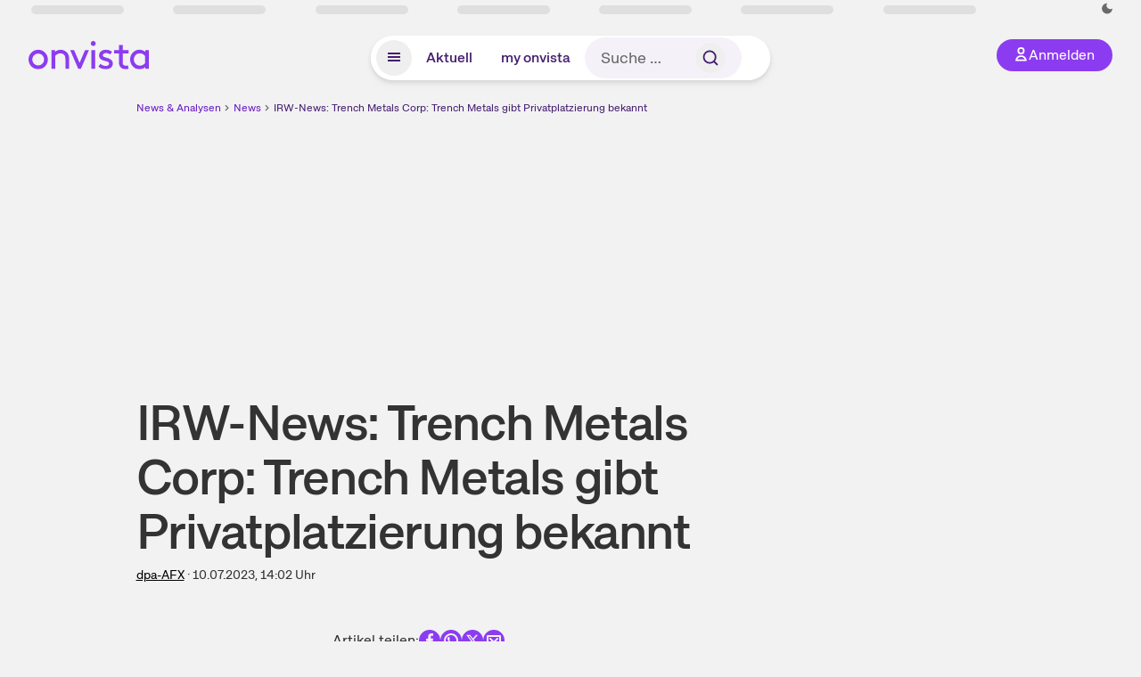

--- FILE ---
content_type: text/html; charset=utf-8
request_url: https://www.onvista.de/news/2023/07-10-irw-news-trench-metals-corp-trench-metals-gibt-privatplatzierung-bekannt-10-26153274
body_size: 19918
content:
<!DOCTYPE html><html class="ov-client--web ov-app-onvista" lang="de"><head><meta charSet="utf-8"/><meta name="viewport" content="width=device-width, initial-scale=1, shrink-to-fit=no"/><meta name="theme-color" content="#8C3CF0"/><meta name="apple-mobile-web-app-title" content="onvista"/><meta name="facebook-domain-verification" content="owajq411ziinu38nar98uo7vw2ikfv"/><meta name="apple-itunes-app" content="app-id=1463977185"/><link rel="apple-touch-icon" sizes="180x180" href="/apple-touch-icon.png"/><link rel="manifest" href="/manifest.json"/><link rel="icon" type="image/svg+xml" sizes="any" href="/favicon.svg"/><link rel="icon" type="image/x-icon" href="/favicon.ico"/><link rel="apple-touch-icon" href="/apple-touch-icon.png"/><link rel="icon" type="image/x-icon" href="/favicon.png"/><link rel="apple-touch-icon" sizes="57x57" href="/favicon_57x57.png"/><link rel="apple-touch-icon" sizes="60x60" href="/favicon_60x60.png"/><link rel="apple-touch-icon" sizes="72x72" href="/favicon_72x72.png"/><link rel="apple-touch-icon" sizes="76x76" href="/favicon_76x76.png"/><link rel="apple-touch-icon" sizes="114x114" href="/favicon_114x114.png"/><link rel="apple-touch-icon" sizes="120x120" href="/favicon_120x120.png"/><link rel="apple-touch-icon" sizes="144x144" href="/favicon_144x144.png"/><link rel="apple-touch-icon" sizes="152x152" href="/favicon_152x152.png"/><link rel="apple-touch-icon" sizes="180x180" href="/favicon_180x180.png"/><link rel="icon" type="image/png" sizes="16x16" href="/favicon_16x16.png"/><link rel="icon" type="image/png" sizes="32x32" href="/favicon_32x32.png"/><link rel="icon" type="image/png" sizes="48x48" href="/favicon_48x48.png"/><link rel="icon" type="image/png" sizes="96x96" href="/favicon_96x96.png"/><link rel="icon" type="image/png" sizes="192x192" href="/favicon_192x192.png"/><link rel="canonical" href="https://www.onvista.de/news/2023/07-10-irw-news-trench-metals-corp-trench-metals-gibt-privatplatzierung-bekannt-10-26153274"/><title>IRW-News: Trench Metals Corp: Trench Metals gibt Privatplatzierung bekannt • news • onvista</title><meta name="twitter:title" content="IRW-News: Trench Metals Corp: Trench Metals gibt Privatplatzierung bekannt • news • onvista"/><meta property="og:site_name" content="onvista"/><meta name="description" content="IRW-PRESS: Trench Metals Corp: Trench Metals gibt Privatplatzierung bekannt"/><meta name="robots" content="index, follow, noarchive, max-snippet:-1, max-image-preview:large, max-video-preview:-1"/><meta name="twitter:card" content="summary_large_image"/><meta name="twitter:description" content="IRW-PRESS: Trench Metals Corp: Trench Metals gibt Privatplatzierung bekannt"/><meta name="twitter:image" content="https://images.onvista.com/onvista-media/image/upload/w_600,h_300,c_pad,b_white/v1/ov/umwft5kcunw69jfvtslb.png"/><meta property="og:type" content="article"/><meta property="og:url" content="https://www.onvista.de/news/2023/07-10-irw-news-trench-metals-corp-trench-metals-gibt-privatplatzierung-bekannt-10-26153274"/><meta property="og:title" content="IRW-News: Trench Metals Corp: Trench Metals gibt Privatplatzierung bekannt"/><meta property="og:description" content="IRW-PRESS: Trench Metals Corp: Trench Metals gibt Privatplatzierung bekannt"/><meta name="next-head-count" content="40"/><link rel="preconnect" href="https://api.onvista.de"/><link rel="preconnect" href="https://images.onvista.com"/><link rel="preconnect" href="https://cdn.privacy-mgmt.com"/><link rel="preload" href="/_next/static/css/abfae1f05dda464c.css?dpl=dpl_32nBaJFPdHLWnjGJy6ahcCquXgnC" as="style"/><link rel="preload" href="/_next/static/css/1297db794c3f33e0.css?dpl=dpl_32nBaJFPdHLWnjGJy6ahcCquXgnC" as="style"/><link rel="stylesheet" href="/_next/static/css/abfae1f05dda464c.css?dpl=dpl_32nBaJFPdHLWnjGJy6ahcCquXgnC" data-n-g=""/><link rel="stylesheet" href="/_next/static/css/1297db794c3f33e0.css?dpl=dpl_32nBaJFPdHLWnjGJy6ahcCquXgnC" data-n-p=""/><noscript data-n-css=""></noscript><script defer="" noModule="" src="/_next/static/chunks/polyfills-42372ed130431b0a.js?dpl=dpl_32nBaJFPdHLWnjGJy6ahcCquXgnC"></script><script defer="" src="/_next/static/chunks/54902-a01a63105c9c0931.js?dpl=dpl_32nBaJFPdHLWnjGJy6ahcCquXgnC"></script><script defer="" src="/_next/static/chunks/90317.9a4b557c637d78af.js?dpl=dpl_32nBaJFPdHLWnjGJy6ahcCquXgnC"></script><script defer="" src="/_next/static/chunks/3420.43e306fd4e90ea39.js?dpl=dpl_32nBaJFPdHLWnjGJy6ahcCquXgnC"></script><script defer="" src="/_next/static/chunks/11117.feb6dad7fae7c5e3.js?dpl=dpl_32nBaJFPdHLWnjGJy6ahcCquXgnC"></script><script src="/_next/static/chunks/webpack-aec501ba88ad48fe.js?dpl=dpl_32nBaJFPdHLWnjGJy6ahcCquXgnC" defer=""></script><script src="/_next/static/chunks/framework-e864b2c5b28b8216.js?dpl=dpl_32nBaJFPdHLWnjGJy6ahcCquXgnC" defer=""></script><script src="/_next/static/chunks/main-00818452babc9e81.js?dpl=dpl_32nBaJFPdHLWnjGJy6ahcCquXgnC" defer=""></script><script src="/_next/static/chunks/pages/_app-bd6e40f108822015.js?dpl=dpl_32nBaJFPdHLWnjGJy6ahcCquXgnC" defer=""></script><script src="/_next/static/chunks/52d4c156-cb03cadd9bce42df.js?dpl=dpl_32nBaJFPdHLWnjGJy6ahcCquXgnC" defer=""></script><script src="/_next/static/chunks/88d5c5ca-e8d042e7a1921c92.js?dpl=dpl_32nBaJFPdHLWnjGJy6ahcCquXgnC" defer=""></script><script src="/_next/static/chunks/64889-ec90120b7ceaafcf.js?dpl=dpl_32nBaJFPdHLWnjGJy6ahcCquXgnC" defer=""></script><script src="/_next/static/chunks/24004-39ab6da8cdaac9c7.js?dpl=dpl_32nBaJFPdHLWnjGJy6ahcCquXgnC" defer=""></script><script src="/_next/static/chunks/19126-b7ac198a650c34f8.js?dpl=dpl_32nBaJFPdHLWnjGJy6ahcCquXgnC" defer=""></script><script src="/_next/static/chunks/4666-99d5069ccbd03b6c.js?dpl=dpl_32nBaJFPdHLWnjGJy6ahcCquXgnC" defer=""></script><script src="/_next/static/chunks/59127-6e1f51e33096f0b9.js?dpl=dpl_32nBaJFPdHLWnjGJy6ahcCquXgnC" defer=""></script><script src="/_next/static/chunks/56117-3a59213f67e03972.js?dpl=dpl_32nBaJFPdHLWnjGJy6ahcCquXgnC" defer=""></script><script src="/_next/static/chunks/61095-f3e2bbfc0c4fa3a4.js?dpl=dpl_32nBaJFPdHLWnjGJy6ahcCquXgnC" defer=""></script><script src="/_next/static/chunks/6693-884c8fbaff1f5392.js?dpl=dpl_32nBaJFPdHLWnjGJy6ahcCquXgnC" defer=""></script><script src="/_next/static/chunks/67039-28e7a2d76bf405c5.js?dpl=dpl_32nBaJFPdHLWnjGJy6ahcCquXgnC" defer=""></script><script src="/_next/static/chunks/91190-9bad2e2164840885.js?dpl=dpl_32nBaJFPdHLWnjGJy6ahcCquXgnC" defer=""></script><script src="/_next/static/chunks/47040-80111deb03d58d43.js?dpl=dpl_32nBaJFPdHLWnjGJy6ahcCquXgnC" defer=""></script><script src="/_next/static/chunks/9691-e7b267509637df2a.js?dpl=dpl_32nBaJFPdHLWnjGJy6ahcCquXgnC" defer=""></script><script src="/_next/static/chunks/52156-9f80dd9797d434ac.js?dpl=dpl_32nBaJFPdHLWnjGJy6ahcCquXgnC" defer=""></script><script src="/_next/static/chunks/25209-faca2ec390592e9b.js?dpl=dpl_32nBaJFPdHLWnjGJy6ahcCquXgnC" defer=""></script><script src="/_next/static/chunks/76336-5df5598b49c80ad9.js?dpl=dpl_32nBaJFPdHLWnjGJy6ahcCquXgnC" defer=""></script><script src="/_next/static/chunks/59362-b561b3f3bdbf133f.js?dpl=dpl_32nBaJFPdHLWnjGJy6ahcCquXgnC" defer=""></script><script src="/_next/static/chunks/pages/news/%5B...alias%5D-fc270024e2b5ec05.js?dpl=dpl_32nBaJFPdHLWnjGJy6ahcCquXgnC" defer=""></script><script src="/_next/static/3Zi46Ik8okMsROgHLwkGK/_buildManifest.js?dpl=dpl_32nBaJFPdHLWnjGJy6ahcCquXgnC" defer=""></script><script src="/_next/static/3Zi46Ik8okMsROgHLwkGK/_ssgManifest.js?dpl=dpl_32nBaJFPdHLWnjGJy6ahcCquXgnC" defer=""></script></head><body><link rel="preload" as="image" href="/rebrand/logo/onvista-logo.svg"/><link rel="preload" as="image" href="/rebrand/logo/onvista-logo-dark.svg"/><link rel="preload" as="image" href="/rebrand/badges/badge-play-store.svg"/><link rel="preload" as="image" href="/rebrand/badges/badge-app-store.svg"/><div id="__next"><a href="#main-content" class="sr-only rounded bg-neutral-1 !px-4 !py-2 text-xl text-neutral-9 shadow focus:not-sr-only focus:absolute focus:left-2 focus:top-2 focus:z-[51]" tabindex="0">Zum Hauptinhalt springen</a><div class="relative z-50 hidden min-h-5 py-[2px] lg:block"><div class="ov-top-assets-bar mx-auto my-0 max-w-screen-2xl px-[30px] py-0" role="region" aria-label="Top-Werte"><div class="m-0 flex"><div class="max-w-full flex-1 basis-full p-0"><div class="flex flex-initial items-stretch justify-between text-sm [flex-flow:row]"><span class="bg-neutral-4 ov-top-assets-bar__skeleton mt-1"></span><span class="bg-neutral-4 ov-top-assets-bar__skeleton mt-1"></span><span class="bg-neutral-4 ov-top-assets-bar__skeleton mt-1"></span><span class="bg-neutral-4 ov-top-assets-bar__skeleton mt-1"></span><span class="bg-neutral-4 ov-top-assets-bar__skeleton mt-1"></span><span class="bg-neutral-4 ov-top-assets-bar__skeleton mt-1 lg:max-xl:!hidden"></span><span class="bg-neutral-4 ov-top-assets-bar__skeleton mt-1"></span><div class="flex min-w-[6.5625rem] flex-initial items-stretch justify-end [flex-flow:row]"></div></div></div></div></div></div><header class="ov-header-container w-full max-w-[100vw]"><section class="mx-auto xl:max-w-screen-2xl"><nav class="outer-spacing--small outer-spacing--none-left-sm outer-spacing--none-right-sm"><div class="my-6 !grid grid-cols-[15%_auto_15%] items-center gap-4 max-md:mx-auto max-md:w-80 md:mx-8"><div class="order-1 lg:hidden"></div><div class="order-2 flex justify-center lg:justify-start"><a href="/"><img src="/rebrand/logo/onvista-logo.svg" alt="onvista" width="135" height="36"/></a></div><div class="order-3 flex justify-end max-md:mr-1 lg:order-4 print:hidden"><button class="inline-flex items-center justify-center gap-1 m-0 max-md:size-10 md:h-9 md:p-3 lg:px-5 rounded-3xl text-center text-lg transition-colors text-neutral-1 bg-primary hover:bg-primary-reference outline-0 cursor-pointer"><span class="inline-block -mt-1 size-4"><svg class="" viewBox="0 0 16 16" xmlns="http://www.w3.org/2000/svg"><path d="M9.663 4a2.235 2.235 0 10-4.47 0 2.235 2.235 0 004.47 0zm1.766 0a4 4 0 11-8 0 4 4 0 018 0z" fill="currentColor"></path><path fill-rule="evenodd" clip-rule="evenodd" d="M7.429 9.143c3.461 0 5.888 2.365 6.188 5.303l.055.53.042.42H1.143l.042-.42.055-.53c.3-2.938 2.727-5.303 6.189-5.303zm0 1.735c-2.04 0-3.566 1.146-4.122 2.782h8.243c-.556-1.636-2.082-2.782-4.121-2.782z" fill="currentColor"></path></svg></span><div class="max-md:hidden">Anmelden</div></button></div><div class="relative order-4 flex justify-center max-lg:col-span-3 lg:order-3 print:hidden"><div class="fixed top-18 lg:top-10 inset-x-0 h-[50px] z-[59] flex mx-auto w-fit rounded-full bg-neutral-1 drop-shadow-md transition-transform duration-300 translate-y-0"><div class="flex min-w-80 grow items-center justify-between gap-2 rounded-full bg-neutral-1 px-[.4rem] lg:min-w-[28rem]"><button title="Menü anzeigen" aria-expanded="false" aria-controls="onvista-navigation-dialog" class="px-2 py-2 text-center text-lg no-underline !text-primary-reference font-medium rounded-full cursor-pointer hover:text-primary-highlight hover:bg-primary-detail [&amp;_*]:pointer-events-none focus:bg-primary-detail size-10"><span class="inline-block inline-block size-[22px] mt-[2px]"><svg class="" width="18" height="18" fill="none" xmlns="http://www.w3.org/2000/svg"><path d="M2 4h14v2H2V4zM2 8h14v2H2V8zM16 12H2v2h14v-2z" fill="currentColor"></path></svg></span></button><a title="Alle News anzeigen" aria-current="false" aria-controls="onvista-navigation-dialog" class="min-w-[48px] px-4 py-2 text-center text-lg no-underline !text-primary-reference font-medium rounded-full cursor-pointer hover:text-primary-highlight hover:bg-primary-detail [&amp;_*]:pointer-events-none focus:bg-primary-detail" href="/">Aktuell</a><a title="Das bewährte my onvista" aria-current="false" aria-controls="onvista-navigation-dialog" class="min-w-[48px] px-4 py-2 text-center text-lg no-underline !text-primary-reference font-medium rounded-full cursor-pointer hover:text-primary-highlight hover:bg-primary-detail [&amp;_*]:pointer-events-none focus:bg-primary-detail" href="https://my.onvista.de/">my onvista</a><button type="button" class="flex size-10 items-center justify-center rounded-full px-1 py-3 text-sm text-primary-reference hover:bg-primary-detail hover:text-primary-highlight md:hidden" title="Suche"><span class="inline-block size-[22px]"><svg class="" viewBox="0 0 18 18" fill="none" xmlns="http://www.w3.org/2000/svg"><path d="M15 15l-2.905-2.905m0 0a5.438 5.438 0 10-7.69-7.69 5.438 5.438 0 007.69 7.69z" stroke="currentColor" stroke-width="1.5" stroke-linecap="square"></path></svg></span></button><form class="relative group max-md:w-full lg:grow max-md:hidden"><div class="group flex grow flex-col"><div tabindex="-1" class="pointer-events-auto relative flex grow rounded-3xl border-2 border-solid border-transparent bg-primary-detail px-4 text-neutral-7 valid:border-positive-2 valid:text-positive-1 group-data-[valid=true]:border-positive-2 group-data-[valid=true]:bg-neutral-3 group-data-[valid=true]:[&amp;_input]:text-positive-1 invalid:border-negative-3 invalid:text-negative-1 group-data-[valid=false]:border-negative-3 group-data-[valid=false]:bg-neutral-3 group-data-[valid=false]:[&amp;_input]:text-negative-1 group-data-[disabled=true]:-neutral-3 group-data-[disabled=true]:border-transparent group-data-[disabled=true]:bg-neutral-3 focus-within:border-primary-focus focus-within:outline-primary-focus hover:border-primary-focus hover:!outline-none active:border-primary-focus pr-0 [&amp;_span]:py-[.4rem] [&amp;_button]:!size-[34px] w-44 pl-4"><input id="search" type="text" class="bodycopy-large w-full appearance-none border-none bg-transparent py-2 text-primary-reference placeholder:text-neutral-7 autofill:!bg-neutral-1 focus:outline-none disabled:!text-neutral-6 disabled:placeholder:text-neutral-6 !min-h-full !bodycopy-medium !py-0" placeholder="Suche …" autoComplete="off" value=""/><div role="suffix" aria-label="Suffix" class="flex items-center text-neutral-8 text-nowrap py-1 pl-2 pr-4 has-[button]:py-0 has-[button]:pl-1 has-[button]:pr-0 [&amp;_button]:size-[40px] [&amp;_button]:rounded-3xl [&amp;_button]:flex [&amp;_button]:items-center [&amp;_button]:justify-center hover:[&amp;_button]:bg-primary-feature [&amp;_span]:size-[22px] [&amp;_svg]:size-[22px] [&amp;_svg]:text-primary-reference"><button type="submit" title="Suchen" class="flex items-center justify-center"><span class="icon icon--SvgSearch icon--size-16 inline-block flex items-center justify-center"><svg class="icon__svg" viewBox="0 0 18 18" fill="none" xmlns="http://www.w3.org/2000/svg"><path d="M15 15l-2.905-2.905m0 0a5.438 5.438 0 10-7.69-7.69 5.438 5.438 0 007.69 7.69z" stroke="currentColor" stroke-width="1.5" stroke-linecap="square"></path></svg></span></button></div></div></div></form></div></div></div></div><div id="onvista-navigation-dialog" aria-label="" class="hidden fixed left-[50vw] translate-x-[-50%] top-36 lg:top-24 z-[60] h-full max-h-[calc(100vh-13rem)] lg:max-h-[calc(100vh-8rem)] w-auto max-lg:w-full lg:w-[1080px] max-w-[calc(100vw-1rem)] overflow-y-auto my-0 p-2 lg:mt-2 lg:h-fit rounded-2xl shadow-2xl bg-neutral-1 text-primary"><div class="md:p-1"></div></div></nav></section></header><div class="ov-announcement-container"></div><div class="ov-content"><div class="grid-container grid-container--limited-md" id="main-content" role="main"><section class="grid--center ov-page-section grid"><div class="col col-12"><div class="col__content col__content--no-padding-vertical"><script type="application/ld+json">{"@context":"https://schema.org","@type":"BreadcrumbList","itemListElement":[{"@type":"ListItem","position":1,"name":"News & Analysen","item":"https://www.onvista.de/news"},{"@type":"ListItem","position":2,"name":"News","item":"https://www.onvista.de/news"},{"@type":"ListItem","position":3,"name":"IRW-News: Trench Metals Corp: Trench Metals gibt Privatplatzierung bekannt","item":"https://www.onvista.de/news/2023/07-10-irw-news-trench-metals-corp-trench-metals-gibt-privatplatzierung-bekannt-10-26153274"}]}</script><ul class="flex text-sm print:!hidden print:!float-none"><li class="flex items-baseline whitespace-nowrap"><a class="link link--primary pointer-events-auto text-sm !text-primary-highlight hover:!text-primary" target="_self" href="/news">News &amp; Analysen</a></li><li class="flex items-baseline whitespace-nowrap"><span class="icon icon--SvgChervonRightExtraSmall icon--size-12 inline-block text-neutral-7 mx-0.5 size-[10px] relative top-[1px]"><svg class="icon__svg" viewBox="0 0 12 12" fill="none" xmlns="http://www.w3.org/2000/svg"><path d="M8.121 6.06l-4.06 4.061L3 9.061l3-3-3-3L4.06 2l4.061 4.06z" fill="currentColor"></path></svg></span><a class="link link--primary pointer-events-auto text-sm !text-primary-highlight hover:!text-primary" target="_self" href="/news">News</a></li><li class="flex items-baseline truncate"><span class="icon icon--SvgChervonRightExtraSmall icon--size-12 inline-block text-neutral-7 mx-0.5 size-[10px] relative top-[1px]"><svg class="icon__svg" viewBox="0 0 12 12" fill="none" xmlns="http://www.w3.org/2000/svg"><path d="M8.121 6.06l-4.06 4.061L3 9.061l3-3-3-3L4.06 2l4.061 4.06z" fill="currentColor"></path></svg></span><a class="link link--primary pointer-events-auto text-sm !text-primary-reference hover:!text-primary-highlight" target="_self" href="/news/2023/07-10-irw-news-trench-metals-corp-trench-metals-gibt-privatplatzierung-bekannt-10-26153274">IRW-News: Trench Metals Corp: Trench Metals gibt Privatplatzierung bekannt</a></li></ul></div></div><article class="grid ov-article Article_ov-article__9MUfa"><script type="application/ld+json">{"@context":"https://schema.org","@type":"NewsArticle","headline":"IRW-News: Trench Metals Corp: Trench Metals gibt Privatplatzierung bekannt","datePublished":"2023-07-10T12:02:41.000+00:00","dateModified":"2023-07-10T12:02:41.000+00:00","articleSection":"Finance","description":"IRW-PRESS: Trench Metals Corp: Trench Metals gibt Privatplatzierung bekannt","articleBody":"IRW-PRESS: Trench Metals Corp: Trench Metals gibt Privatplatzierung bekannt\nVancouver, Kanada - 10. Juli 2023 / IRW-Press / - Trench Metals Corp. (das Unternehmen) (TSXV: TMC, FWB: 33H2) freut sich bekannt zu geben, dass es eine nicht über Makler vermittelte Privatplatzierung (die Platzierung) von bis zu 10.000.000 Einheiten des Unternehmens (jeweils eine Einheit) zu einem Preis von 0,25 $ pro Einheit durchführen wird, um einen Bruttoerlös von bis zu 2.500.000 $ aufzubringen. Jede Einheit wird aus einer Stammaktie des Unternehmens und einem Aktienkaufwarrant (jeweils ein Warrant) bestehen. Jeder Warrant berechtigt den Inhaber, jederzeit bis zum Ablauf einer Frist von zwölf Monaten nach Abschluss der Platzierung eine Stammaktie des Unternehmens zu einem Preis von 0,30 $ zu erwerben.\nDer im Rahmen der Platzierung beschaffte Nettoerlös wird für das Voranbringen von Explorationsarbeiten auf dem Uranprojekt Higginson Lake im Norden von Saskatchewan, Kanada, sowie als allgemeines Betriebskapital verwendet werden.\nDas Unternehmen könnte Anspruchsberechtigten, die die Einladung von Zeichnern der Platzierung unterstützt haben, eine Vermittlungsprovision zahlen. Jegliche im Zusammenhang mit der Platzierung ausgegebenen Wertpapiere unterliegen gemäß den anzuwendenden Wertpapiergesetzen für einen Zeitraum von vier Monaten und einem Tag Beschränkungen beim Weiterverkauf. Der Abschluss der Platzierung erfolgt vorbehaltlich der Genehmigung durch die TSX Venture Exchange.\nGewährung von Incentive-Optionen\nDas Unternehmen gibt weiterhin bekannt, dass es seinen Direktoren und leitenden Angestellten 1.500.000 Incentive-Aktienoptionen (die Optionen) eingeräumt hat. Die Optionen sind sofort unverfallbar können und bis zum 10. Juli 2024 zu einem Preis von 0,30 $ ausgeübt werden.\nÜber Trench Metals Corp\nTrench Metals Corp. ist ein Mineralexplorationsunternehmen mit Schwerpunkt Uran. Wir schaffen durch die Beteiligung an vielversprechenden Mineralexplorationsmöglichkeiten Werte für unsere Aktionäre. Unser Hauptziel besteht darin, verschiedene Projekte von der Entdeckung bis hin zur Produktion auszubauen. Mit dieser vertikal integrierten Strategie kann Trench Metals über den gesamten Lebenszyklus des Bergbauprozesses eine hervorragende Wertschöpfung für die Aktionäre erzielen.\nNähere Informationen über das Unternehmen erhalten Sie per E-Mail unter info@trenchmetals.com oder unter +1 604.558.4300 oder auf der Website des Unternehmens unter www.trenchmetals.com.\nFür das Board,\nTrench Metals Corp.\nSimon Cheng, President\nDie TSX Venture Exchange und deren Regulierungsorgane (in den Statuten der TSX Venture Exchange als Regulation Services Provider bezeichnet) übernehmen keinerlei Verantwortung für die Angemessenheit oder Genauigkeit dieser Meldung.\nDiese Pressemitteilung enthält möglicherweise bestimmte zukunftsgerichtete Aussagen im Sinne des United States Private Securities Litigation Reform Act von 1995 und anderen geltenden kanadischen Wertpapiergesetzen. In dieser Pressemeldung werden mit Begriffen wie vorhersehen, glauben, schätzen, erwarten, Ziel, Plan, Prognose, möglicherweise, planen und ähnlichen Worten oder Ausdrücken zukunftsgerichtete Aussagen oder Informationen gekennzeichnet. Diese zukunftsgerichteten Aussagen oder Informationen können sich auf die Entwicklung des Uranprojekts Higginson Lake sowie auf andere Faktoren oder Informationen beziehen. Diese Aussagen spiegeln die derzeitige Auffassung des Unternehmens im Hinblick auf zukünftige Ereignisse wider und basieren notwendigerweise auf einer Reihe von Annahmen und Schätzungen, die zwar vom Unternehmen als realistisch eingeschätzt werden, jedoch beträchtlichen Unsicherheiten und Eventualitäten in Bezug auf die Geschäftstätigkeit, die wirtschaftlichen Rahmenbedingungen, den Mitbewerb und die politische und gesellschaftliche Situation unterliegen. Es gibt viele bekannte und unbekannte Faktoren, die dazu führen könnten, dass sich unsere tatsächlichen Ergebnisse, Leistungen oder Erfolge erheblich von zukünftigen Ergebnissen, Leistungen oder Erfolgen, wie sie in solchen zukunftsgerichteten Aussagen direkt oder indirekt zum Ausdruck gebracht werden (können), unterscheiden. Das Unternehmen hat nicht die Absicht bzw. ist nicht verpflichtet, diese zukunftsgerichteten Aussagen oder Informationen so anzupassen, dass sie geänderte Annahmen oder Umstände oder auch andere Ereignisse widerspiegeln, die Einfluss auf solche Aussagen oder Informationen haben, es sei denn, dies wird in den einschlägigen Gesetzen und Vorschriften gefordert.\nDie Ausgangssprache (in der Regel Englisch), in der der Originaltext veröffentlicht wird, ist die offizielle, autorisierte und rechtsgültige Version. Diese Übersetzung wird zur besseren Verständigung mitgeliefert. Die deutschsprachige Fassung kann gekürzt oder zusammengefasst sein. Es wird keine Verantwortung oder Haftung für den Inhalt, die Richtigkeit, die Angemessenheit oder die Genauigkeit dieser Übersetzung übernommen. Aus Sicht des Übersetzers stellt die Meldung keine Kauf- oder Verkaufsempfehlung dar! Bitte beachten Sie die englische Originalmeldung auf www.sedar.com, www.sec.gov, www.asx.com.au/ oder auf der Firmenwebsite!\nDie englische Originalmeldung finden Sie unter folgendem Link:\nhttps://www.irw-press.at/press_html.aspx?messageID=71271\nDie übersetzte Meldung finden Sie unter folgendem Link:\nhttps://www.irw-press.at/press_html.aspx?messageID=71271&tr=1\nNEWSLETTER REGISTRIERUNG:\nAktuelle Pressemeldungen dieses Unternehmens direkt in Ihr Postfach:\nhttp://www.irw-press.com/alert_subscription.php?lang=de&isin=CA89485U1003\nMitteilung übermittelt durch IRW-Press.com. Für den Inhalt ist der Aussender verantwortlich.\nKostenloser Abdruck mit Quellenangabe erlaubt.","mainEntityOfPage":{"@type":"WebPage","@id":"https://www.onvista.de/news/2023/07-10-irw-news-trench-metals-corp-trench-metals-gibt-privatplatzierung-bekannt-10-26153274"},"author":{"@type":"Organization"},"publisher":{"@type":"Organization","name":"onvista","url":"https://www.onvista.de","logo":{"@type":"imageObject","url":"https://images.onvista.com/onvista-media/image/upload/s--plJbZvcj--/w_400/v1/ov/umwft5kcunw69jfvtslb.jpg","height":400,"width":400}}}</script><header class="col col--sm-4 col--md-8 col--lg-9 col--xl-9"><div class="col__content col__content--no-padding-vertical"><div class="flex items-center gap-1 mb-2"></div><h1 class="block text-[2.5rem] lg:text-[3.5rem] leading-[110%] font-medium tracking-tight mb-2" id="irwnews-trench-metals-corp-trench-metals-gibt-privatplatzierung-bekannt">IRW-News: Trench Metals Corp: Trench Metals gibt Privatplatzierung bekannt</h1><div class="mb-6 text-md"><a class="link link--unstyled pointer-events-auto link--underline" target="_self" href="/news/finder?idPublisher=10">dpa-AFX</a> · <time dateTime="2023-07-10T12:02:41.000+00:00" class="text-neutral-8" title="10.07.2023, 14:02">10.07.2023, 14:02<!-- --> </time> Uhr</div></div></header><div class="col col--sm-4 col--md-8 col--lg-8 col--xl-8"><div class="col__content col__content--no-padding-vertical flex gap-x-4 gap-y-8 justify-center"><div class="flex gap-x-12 gap-y-4 max-md:flex-col md:flex-wrap"></div><div class="flex justify-center gap-6 whitespace-nowrap md:mt-3"><div>Artikel teilen:</div><a href="https://www.facebook.com/sharer.php?u=https%3A%2F%2Fwww.onvista.de%2Fnews%2F2023%2F07-10-irw-news-trench-metals-corp-trench-metals-gibt-privatplatzierung-bekannt-10-26153274%3Futm_source%3Dov%26utm_medium%3Dweb%26utm_campaign%3Dshare" title="Facebook" target="_blank" class="!text-primary hover:!text-primary-highlight hover:scale-105 transition-transform"><span class="icon icon--SvgCdSocialFacebook24Rund icon--size-24 inline-block"><svg class="icon__svg" height="24" width="24" xmlns="http://www.w3.org/2000/svg"><path d="M12 0c6.627 0 12 5.373 12 12s-5.373 12-12 12S0 18.627 0 12 5.373 0 12 0zm1.887 4.009a3.185 3.185 0 00-.388-.005l-.192.015c-.7.076-1.362.383-1.886.88l-.139.141a3.496 3.496 0 00-.929 2.53l.014.201v2.117H8v2.822h2.358V20h2.83v-7.318h2.368l.353-2.822h-2.72V8.044c0-.78.205-1.328 1.204-1.379l.156-.004H16v-2.54a18.706 18.706 0 00-2.113-.112z" fill="currentColor" fill-rule="evenodd"></path></svg></span></a><a href="https://api.whatsapp.com/send?text=https%3A%2F%2Fwww.onvista.de%2Fnews%2F2023%2F07-10-irw-news-trench-metals-corp-trench-metals-gibt-privatplatzierung-bekannt-10-26153274%3Futm_source%3Dov%26utm_medium%3Dweb%26utm_campaign%3Dshare" title="WhatsApp" target="_blank" class="!text-primary hover:!text-primary-highlight hover:scale-105 transition-transform"><span class="icon icon--SvgCdSocialWhatsapp24Rund icon--size-24 inline-block"><svg class="icon__svg" height="24" width="24" xmlns="http://www.w3.org/2000/svg"><path d="M12 0c6.627 0 12 5.373 12 12s-5.373 12-12 12S0 18.627 0 12 5.373 0 12 0zm.035 4c-4.385 0-7.957 3.554-7.96 7.921 0 1.278.307 2.528.895 3.655l.168.304-.67 2.433-.024.114a1 1 0 001.112 1.144l.129-.025 2.545-.663.294.15c.98.477 2.05.753 3.148.806l.366.009.248-.004c4.274-.13 7.712-3.633 7.714-7.92a7.841 7.841 0 00-2.109-5.373l-.22-.228.01-.026-.232-.215A8.085 8.085 0 0012.035 4zm-.029 1.998c1.604 0 3.108.627 4.239 1.763a5.945 5.945 0 011.756 4.236 6.007 6.007 0 01-5.772 5.984l-.237.004-.291-.007a6.038 6.038 0 01-2.761-.829.601.601 0 00-.367-.082l-.095.016-.909.238-.096.018a.662.662 0 01-.73-.72l.021-.113.233-.845.018-.1a.605.605 0 00-.013-.201l-.032-.096-.048-.09-.156-.264a5.998 5.998 0 01-.759-2.922c0-3.3 2.69-5.99 6-5.99zM9.215 8a.718.718 0 00-.525.257l-.141.166c-.223.275-.549.77-.549 1.6 0 .612.244 1.213.465 1.634l.127.23.11.18.324.489.142.2.173.235.099.127.22.27c.586.7 1.446 1.544 2.503 2.037.135.061.26.116.379.164l.33.132.413.153c.471.162.9.14 1.24.087.376-.067 1.163-.517 1.328-1.019.168-.505.168-.923.119-1.018-.05-.098-.178-.15-.376-.246l-.008.053-.6-.318-.577-.296a3.02 3.02 0 00-.166-.078c-.18-.07-.312-.106-.443.109l-.059.09-.164.227-.186.243-.214.269c-.115.14-.229.15-.424.056l-.331-.162-.198-.106a5.067 5.067 0 01-1.053-.795 5.955 5.955 0 01-.89-1.126l-.124-.208-.08-.145c-.087-.16-.05-.266.014-.355l.166-.195.203-.262a1.19 1.19 0 00.108-.173l.088-.181c.051-.12.04-.22.009-.31l-.1-.247-.534-1.394c-.114-.302-.232-.357-.335-.364l-.108.001C9.477 8 9.346 8 9.215 8z" fill="curentColor"></path></svg></span></a><a href="https://www.x.com/intent/post?text=IRW-News%3A%20Trench%20Metals%20Corp%3A%20Trench%20Metals%20gibt%20Privatplatzierung%20bekannt&amp;url=https%3A%2F%2Fwww.onvista.de%2Fnews%2F2023%2F07-10-irw-news-trench-metals-corp-trench-metals-gibt-privatplatzierung-bekannt-10-26153274%3Futm_source%3Dov%26utm_medium%3Dweb%26utm_campaign%3Dshare" title="X" id="X" target="_blank" class="!text-primary hover:!text-primary-highlight hover:scale-105 transition-transform"><span class="icon icon--SvgCdSocialX24Rund icon--size-24 inline-block"><svg class="icon__svg" height="24" width="24" xmlns="http://www.w3.org/2000/svg"><path d="M12 0c6.627 0 12 5.373 12 12s-5.373 12-12 12S0 18.627 0 12 5.373 0 12 0zM9.474 5.781H5.12l5.202 6.803-4.93 5.635h2.111l3.805-4.348 3.326 4.348h4.246l-5.423-7.17 4.61-5.268h-2.11L12.48 9.756zm-.635 1.197l7.546 9.978h-1.169L7.584 6.978z" fill-rule="evenodd" fill="currentColor"></path></svg></span></a><a href="mailto:?subject=Ich%20finde diesen Artikel bei onvista interessant&amp;body=https%3A%2F%2Fwww.onvista.de%2Fnews%2F2023%2F07-10-irw-news-trench-metals-corp-trench-metals-gibt-privatplatzierung-bekannt-10-26153274%3Futm_source%3Dov%26utm_medium%3Dweb%26utm_campaign%3Dshare" title="E-Mail" target="_blank" class="!text-primary hover:!text-primary-highlight hover:scale-105 transition-transform"><span class="icon icon--SvgOvShareEmailDm24 icon--size-24 inline-block"><svg class="icon__svg" xmlns="http://www.w3.org/2000/svg" height="24" width="24"><path d="M12 0c6.627 0 12 5.373 12 12s-5.373 12-12 12S0 18.627 0 12C0 5.475 5.209.166 11.695.004zm7 6H5a1 1 0 00-1 1v10a1 1 0 001 1h14a1 1 0 001-1V7a1 1 0 00-1-1zm-1 2v8H6V8zM8.707 9.293a1 1 0 10-1.414 1.414l4 4a1 1 0 001.414 0l4-4a1 1 0 10-1.414-1.414L12 12.586z" fill="currentColor" fill-rule="evenodd"></path></svg></span></a></div></div></div><div class="col col--sm-4 col--md-8 col--lg-8 col--xl-8"><div class="col__content col__content--no-padding-vertical"><div class=""><p class="bodycopy-large !mb-8 [&amp;&gt;strong]:font-medium Styles_ov-content-item-list__item__aI2Zi">IRW-PRESS: Trench Metals Corp: Trench Metals gibt Privatplatzierung bekannt</p><p class="bodycopy-large !mb-8 [&amp;&gt;strong]:font-medium Styles_ov-content-item-list__item__aI2Zi">Vancouver, Kanada - 10. Juli 2023 / IRW-Press / - Trench Metals Corp. (das Unternehmen) (TSXV: TMC, FWB: 33H2) freut sich bekannt zu geben, dass es eine nicht über Makler vermittelte Privatplatzierung (die Platzierung) von bis zu 10.000.000 Einheiten des Unternehmens (jeweils eine Einheit) zu einem Preis von 0,25 $ pro Einheit durchführen wird, um einen Bruttoerlös von bis zu 2.500.000 $ aufzubringen. Jede Einheit wird aus einer Stammaktie des Unternehmens und einem Aktienkaufwarrant (jeweils ein Warrant) bestehen. Jeder Warrant berechtigt den Inhaber, jederzeit bis zum Ablauf einer Frist von zwölf Monaten nach Abschluss der Platzierung eine Stammaktie des Unternehmens zu einem Preis von 0,30 $ zu erwerben.</p><p class="bodycopy-large !mb-8 [&amp;&gt;strong]:font-medium Styles_ov-content-item-list__item__aI2Zi">Der im Rahmen der Platzierung beschaffte Nettoerlös wird für das Voranbringen von Explorationsarbeiten auf dem Uranprojekt Higginson Lake im Norden von Saskatchewan, Kanada, sowie als allgemeines Betriebskapital verwendet werden.</p><p class="bodycopy-large !mb-8 [&amp;&gt;strong]:font-medium Styles_ov-content-item-list__item__aI2Zi">Das Unternehmen könnte Anspruchsberechtigten, die die Einladung von Zeichnern der Platzierung unterstützt haben, eine Vermittlungsprovision zahlen. Jegliche im Zusammenhang mit der Platzierung ausgegebenen Wertpapiere unterliegen gemäß den anzuwendenden Wertpapiergesetzen für einen Zeitraum von vier Monaten und einem Tag Beschränkungen beim Weiterverkauf. Der Abschluss der Platzierung erfolgt vorbehaltlich der Genehmigung durch die TSX Venture Exchange.</p><p class="bodycopy-large !mb-8 [&amp;&gt;strong]:font-medium Styles_ov-content-item-list__item__aI2Zi">Gewährung von Incentive-Optionen</p><p class="bodycopy-large !mb-8 [&amp;&gt;strong]:font-medium Styles_ov-content-item-list__item__aI2Zi">Das Unternehmen gibt weiterhin bekannt, dass es seinen Direktoren und leitenden Angestellten 1.500.000 Incentive-Aktienoptionen (die Optionen) eingeräumt hat. Die Optionen sind sofort unverfallbar können und bis zum 10. Juli 2024 zu einem Preis von 0,30 $ ausgeübt werden.</p><p class="bodycopy-large !mb-8 [&amp;&gt;strong]:font-medium Styles_ov-content-item-list__item__aI2Zi">Über Trench Metals Corp</p><p class="bodycopy-large !mb-8 [&amp;&gt;strong]:font-medium Styles_ov-content-item-list__item__aI2Zi">Trench Metals Corp. ist ein Mineralexplorationsunternehmen mit Schwerpunkt Uran. Wir schaffen durch die Beteiligung an vielversprechenden Mineralexplorationsmöglichkeiten Werte für unsere Aktionäre. Unser Hauptziel besteht darin, verschiedene Projekte von der Entdeckung bis hin zur Produktion auszubauen. Mit dieser vertikal integrierten Strategie kann Trench Metals über den gesamten Lebenszyklus des Bergbauprozesses eine hervorragende Wertschöpfung für die Aktionäre erzielen.</p><p class="bodycopy-large !mb-8 [&amp;&gt;strong]:font-medium Styles_ov-content-item-list__item__aI2Zi">Nähere Informationen über das Unternehmen erhalten Sie per E-Mail unter info@trenchmetals.com oder unter +1 604.558.4300 oder auf der Website des Unternehmens unter www.trenchmetals.com.</p><p class="bodycopy-large !mb-8 [&amp;&gt;strong]:font-medium Styles_ov-content-item-list__item__aI2Zi">Für das Board,</p><p class="bodycopy-large !mb-8 [&amp;&gt;strong]:font-medium Styles_ov-content-item-list__item__aI2Zi">Trench Metals Corp.</p><p class="bodycopy-large !mb-8 [&amp;&gt;strong]:font-medium Styles_ov-content-item-list__item__aI2Zi">Simon Cheng, President</p><p class="bodycopy-large !mb-8 [&amp;&gt;strong]:font-medium Styles_ov-content-item-list__item__aI2Zi">Die TSX Venture Exchange und deren Regulierungsorgane (in den Statuten der TSX Venture Exchange als Regulation Services Provider bezeichnet) übernehmen keinerlei Verantwortung für die Angemessenheit oder Genauigkeit dieser Meldung.</p><p class="bodycopy-large !mb-8 [&amp;&gt;strong]:font-medium Styles_ov-content-item-list__item__aI2Zi">Diese Pressemitteilung enthält möglicherweise bestimmte zukunftsgerichtete Aussagen im Sinne des United States Private Securities Litigation Reform Act von 1995 und anderen geltenden kanadischen Wertpapiergesetzen. In dieser Pressemeldung werden mit Begriffen wie vorhersehen, glauben, schätzen, erwarten, Ziel, Plan, Prognose, möglicherweise, planen und ähnlichen Worten oder Ausdrücken zukunftsgerichtete Aussagen oder Informationen gekennzeichnet. Diese zukunftsgerichteten Aussagen oder Informationen können sich auf die Entwicklung des Uranprojekts Higginson Lake sowie auf andere Faktoren oder Informationen beziehen. Diese Aussagen spiegeln die derzeitige Auffassung des Unternehmens im Hinblick auf zukünftige Ereignisse wider und basieren notwendigerweise auf einer Reihe von Annahmen und Schätzungen, die zwar vom Unternehmen als realistisch eingeschätzt werden, jedoch beträchtlichen Unsicherheiten und Eventualitäten in Bezug auf die Geschäftstätigkeit, die wirtschaftlichen Rahmenbedingungen, den Mitbewerb und die politische und gesellschaftliche Situation unterliegen. Es gibt viele bekannte und unbekannte Faktoren, die dazu führen könnten, dass sich unsere tatsächlichen Ergebnisse, Leistungen oder Erfolge erheblich von zukünftigen Ergebnissen, Leistungen oder Erfolgen, wie sie in solchen zukunftsgerichteten Aussagen direkt oder indirekt zum Ausdruck gebracht werden (können), unterscheiden. Das Unternehmen hat nicht die Absicht bzw. ist nicht verpflichtet, diese zukunftsgerichteten Aussagen oder Informationen so anzupassen, dass sie geänderte Annahmen oder Umstände oder auch andere Ereignisse widerspiegeln, die Einfluss auf solche Aussagen oder Informationen haben, es sei denn, dies wird in den einschlägigen Gesetzen und Vorschriften gefordert.</p><p class="bodycopy-large !mb-8 [&amp;&gt;strong]:font-medium Styles_ov-content-item-list__item__aI2Zi">Die Ausgangssprache (in der Regel Englisch), in der der Originaltext veröffentlicht wird, ist die offizielle, autorisierte und rechtsgültige Version. Diese Übersetzung wird zur besseren Verständigung mitgeliefert. Die deutschsprachige Fassung kann gekürzt oder zusammengefasst sein. Es wird keine Verantwortung oder Haftung für den Inhalt, die Richtigkeit, die Angemessenheit oder die Genauigkeit dieser Übersetzung übernommen. Aus Sicht des Übersetzers stellt die Meldung keine Kauf- oder Verkaufsempfehlung dar! Bitte beachten Sie die englische Originalmeldung auf www.sedar.com, www.sec.gov, www.asx.com.au/ oder auf der Firmenwebsite!</p><p class="bodycopy-large !mb-8 [&amp;&gt;strong]:font-medium Styles_ov-content-item-list__item__aI2Zi">Die englische Originalmeldung finden Sie unter folgendem Link:</p><p class="bodycopy-large !mb-8 [&amp;&gt;strong]:font-medium Styles_ov-content-item-list__item__aI2Zi">https://www.irw-press.at/press_html.aspx?messageID=71271</p><p class="bodycopy-large !mb-8 [&amp;&gt;strong]:font-medium Styles_ov-content-item-list__item__aI2Zi">Die übersetzte Meldung finden Sie unter folgendem Link:</p><p class="bodycopy-large !mb-8 [&amp;&gt;strong]:font-medium Styles_ov-content-item-list__item__aI2Zi">https://www.irw-press.at/press_html.aspx?messageID=71271&tr=1</p><p class="bodycopy-large !mb-8 [&amp;&gt;strong]:font-medium Styles_ov-content-item-list__item__aI2Zi">NEWSLETTER REGISTRIERUNG:</p><p class="bodycopy-large !mb-8 [&amp;&gt;strong]:font-medium Styles_ov-content-item-list__item__aI2Zi">Aktuelle Pressemeldungen dieses Unternehmens direkt in Ihr Postfach:</p><p class="bodycopy-large !mb-8 [&amp;&gt;strong]:font-medium Styles_ov-content-item-list__item__aI2Zi">http://www.irw-press.com/alert_subscription.php?lang=de&isin=CA89485U1003</p><p class="bodycopy-large !mb-8 [&amp;&gt;strong]:font-medium Styles_ov-content-item-list__item__aI2Zi">Mitteilung übermittelt durch IRW-Press.com. Für den Inhalt ist der Aussender verantwortlich.</p><p class="bodycopy-large !mb-8 [&amp;&gt;strong]:font-medium Styles_ov-content-item-list__item__aI2Zi">Kostenloser Abdruck mit Quellenangabe erlaubt.</p></div><div class="bg-neutral-2 overflow-hidden p-0 shadow-md rounded-2xl border-1 border-neutral-4 mt-16"><div class=""><div class="ov-carousel ov-carousel--table-fixed-cells rounded-2xl"><div class="ov-carousel__wrapper"><div class="ov-carousel__inner scrollbar-hide pb-1"><table class="ov-table !table w-full border-collapse [&amp;_thead_th]:whitespace-nowrap [&amp;_thead_th]:text-md [&amp;_thead_th]:font-medium [&amp;_thead_th]:text-neutral-7 [&amp;_tbody&gt;tr:first-child]:border-t-1 [&amp;_tbody&gt;tr:first-child]:border-t-neutral-6 [&amp;_tbody&gt;tr:last-child]:border-b-0 [&amp;_tbody&gt;tr]:border-b-1 [&amp;_tbody&gt;tr]:border-b-neutral-4 [&amp;_tr&gt;td:first-child]:pl-4 [&amp;_tr&gt;td:last-child]:pr-4 [&amp;_th:first-child]:pl-4 [&amp;_th:last-child]:pr-4 [&amp;_th]:text-neutral-9 !text-neutral-7 [&amp;_thead&gt;tr:last-child]:bg-transparent ov-table--fixed-x-cells mt-0 ov-table"><colgroup><col class="max-w-64"/></colgroup><thead><tr tabindex="0" class="ov-table-row--height"><th class="!p-2 text-right align-middle ov-table-cell ov-table-cell--fixed-x ov-table-cell--fixed-x-singleline ov-table-cell--fixed-x-inner-spacing"><span class="sr-only">Einstellungen</span></th><th class="!p-2 text-right align-top text-md">Aktueller Kurs</th><th class="!p-2 text-right align-top text-md whitespace-nowrap">Perf. akt.<div class="label text-sm font-thin">Perf. 1 Jahr</div></th><th class="!p-2 text-center align-top">Chart<div class="label text-sm font-thin">1 Jahr</div></th><th class="!p-2 text-right align-middle"><span class="sr-only">Einstellungen</span></th></tr></thead><tbody><tr tabindex="0" class="ov-table-row--height"><td class="!p-2 text-left align-middle ov-table-cell ov-table-cell--fixed-x ov-table-cell--fixed-x-singleline ov-table-cell--fixed-x-inner-spacing max-w-64"><div class="flex items-center"><a class="link link--unstyled pointer-events-auto text-lg shrink-0" target="_self" title="PATTERSON METALS" href="/aktien/TRENCH-METALS-Aktie-CA70344Q1000"><img src="https://images.onvista.com/onvista-media/image/fetch/w_64,h_64/LOGO_URL/STOCK/59074740" loading="lazy" decoding="async" fetchPriority="low" width="32" height="32" title="PATTERSON METALS" alt="Logo PATTERSON METALS" class="ov-instrument-logo p-1 rounded bg-force-white !size-8 block !mr-2"/></a><div class="inline truncate"><a class="link link--secondary pointer-events-auto text-lg font-bold !text-primary-reference" target="_self" title="PATTERSON METALS" href="/aktien/TRENCH-METALS-Aktie-CA70344Q1000">PATTERSON METALS</a></div></div></td><td class="!p-2 text-right align-top">–</td><td class="!p-2 text-right align-top">–</td><td class="!p-2 text-center align-middle"></td><td class="!p-2 text-right align-middle"><button type="button" title="Weitere Aktionen" aria-label="Weitere Aktionen" class="ov-button-icon ov-button-icon--small border-0 pointer-events-auto"><span class="icon icon--SvgDotMenu icon--size-24 inline-block"><svg class="icon__svg" viewBox="0 0 24 24" fill="none" xmlns="http://www.w3.org/2000/svg"><path d="M14.45 20.567a2.1 2.1 0 11-4.2 0 2.1 2.1 0 014.2 0zm0-8.567a2.1 2.1 0 11-4.2 0 2.1 2.1 0 014.2 0zm0-8.566a2.1 2.1 0 11-4.2 0 2.1 2.1 0 014.2 0z" fill="currentColor"></path></svg></span></button></td></tr></tbody></table></div></div></div></div></div><div class="mt-16"><h3 class="block text-[2rem] lg:text-[2.75rem] leading-[120%] font-medium tracking-tight mb-4" id="das-koennte-dich-auch-interessieren">Das könnte dich auch interessieren</h3><div></div><div><div class="bg-neutral-2 p-0 shadow-md rounded-2xl border-1 border-neutral-4 mb-4"><div class="p-3 flex justify-between"><div class="grow"><a class="link link--secondary pointer-events-auto text-lg" target="_self" href="/news/2026/01-15-irw-news-first-majestic-silver-corp-first-majestic-gibt-produktionszahlen-fuer-2025-und-ausblick-auf-2026-bekannt-erhoeht-dividende-0-10-26469303"><strong class="block text-[1.125rem] lg:text-[1.25rem] leading-[120%] font-medium mb-0 !leading-1 hyphens-auto text-wrap md:hyphens-manual"> <!-- -->IRW-News: First Majestic Silver Corp.: First Majestic gibt Produktionszahlen für 2025 und Ausblick auf 2026 bekannt; erhöht Dividende</strong></a><small class="text-sm text-neutral-7"><span class="">15. Jan.</span> · <!-- -->dpa-AFX</small></div></div></div></div><div><div class="bg-neutral-2 p-0 shadow-md rounded-2xl border-1 border-neutral-4 mb-4"><div class="p-3 flex justify-between"><div class="grow"><a class="link link--secondary pointer-events-auto text-lg" target="_self" href="/news/2026/01-15-irw-news-refined-energy-corp-refined-energy-gibt-ein-update-zum-bohrprogramm-auf-dem-projekt-dufferin-0-10-26469176"><strong class="block text-[1.125rem] lg:text-[1.25rem] leading-[120%] font-medium mb-0 !leading-1 hyphens-auto text-wrap md:hyphens-manual"> <!-- -->IRW-News: Refined Energy Corp.: Refined Energy gibt ein Update zum Bohrprogramm auf dem Projekt Dufferin</strong></a><small class="text-sm text-neutral-7"><span class="">15. Jan.</span> · <!-- -->dpa-AFX</small></div></div></div></div><div><div class="bg-neutral-2 p-0 shadow-md rounded-2xl border-1 border-neutral-4 mb-4"><div class="p-3 flex justify-between"><div class="grow"><a class="link link--secondary pointer-events-auto text-lg" target="_self" href="/news/2026/01-15-irw-news-endeavour-silver-corp-endeavour-silver-schliesst-verkauf-der-mine-bolaitos-ab-0-10-26469346"><strong class="block text-[1.125rem] lg:text-[1.25rem] leading-[120%] font-medium mb-0 !leading-1 hyphens-auto text-wrap md:hyphens-manual"> <!-- -->IRW-News: Endeavour Silver Corp.: Endeavour Silver schließt Verkauf der Mine Bolañitos ab</strong></a><small class="text-sm text-neutral-7"><span class="">16. Jan.</span> · <!-- -->dpa-AFX</small></div></div></div></div><div><div class="bg-neutral-2 p-0 shadow-md rounded-2xl border-1 border-neutral-4 mb-4"><div class="p-3 flex justify-between"><div class="grow"><a class="link link--secondary pointer-events-auto text-lg" target="_self" href="/news/2026/01-17-irw-news-giant-mining-corp-giant-mining-turmalin-brekzienschlote-dienen-als-kontrolle-der-kupfer-und-silberzonen-auf-dem-kupfer-silber-gold-projekt-majuba-hill-in-nevada-0-10-26469683"><strong class="block text-[1.125rem] lg:text-[1.25rem] leading-[120%] font-medium mb-0 !leading-1 hyphens-auto text-wrap md:hyphens-manual"> <!-- -->IRW-News: Giant Mining Corp.: Giant Mining: Turmalin-Brekzienschlote dienen als Kontrolle der Kupfer- und Silberzonen auf dem Kupfer-Silber-Gold-Projekt Majuba Hill in Nevada</strong></a><small class="text-sm text-neutral-7"><span class="">gestern<!-- -->, 01:28 Uhr</span> · <!-- -->dpa-AFX</small></div></div></div></div><div><div class="bg-neutral-2 p-0 shadow-md rounded-2xl border-1 border-neutral-4 mb-4"><div class="p-3 flex justify-between"><div class="grow"><a class="link link--secondary pointer-events-auto text-lg" target="_self" href="/news/2026/01-15-irw-news-new-earth-resources-corp-new-earth-resources-beruft-tim-henneberry-in-sein-advisory-board-0-10-26469006"><strong class="block text-[1.125rem] lg:text-[1.25rem] leading-[120%] font-medium mb-0 !leading-1 hyphens-auto text-wrap md:hyphens-manual"> <!-- -->IRW-News: New Earth Resources Corp. : New Earth Resources beruft Tim Henneberry in sein Advisory Board</strong></a><small class="text-sm text-neutral-7"><span class="">15. Jan.</span> · <!-- -->dpa-AFX</small></div></div></div></div><div class="text-right"><a class="link link--unstyled group pointer-events-auto items-center rounded-full justify-center not-italic font-normal transition-colors disabled:pointer-events-none tracking-wide no-underline focus-visible:ring-none !gap-[6px] !p-0 !text-primary hover:!text-primary-highlight focus-visible:!ring-none focus-visible:!text-primary-highlight focus-visible:outline focus-visible:outline-2 focus-visible:outline-offset-4 focus-visible:outline-primary-focus disabled:border-neutral-5 disabled:!text-neutral-6 px-4 py-2 text-md md:text-lg gap-[2px] md:gap-1 inline-flex" target="_self" href="/news">Weitere Artikel<span class="flex items-center justify-center shrink-0 -translate-x-1 transition-transform duration-200 group-hover:translate-x-0 !size-[14px]"><span class="icon icon--SvgChevronRight icon--size-16 inline-block"><svg class="icon__svg" viewBox="0 0 16 16" fill="none" xmlns="http://www.w3.org/2000/svg"><path d="M4.606 13.333L9.94 8 4.606 2.666l1.061-1.06L12.06 8l-6.393 6.394-1.06-1.06z" fill="currentColor"></path></svg></span></span></a></div></div></div></div><div class="col col--sm-4 col--md-8 col--lg-4 col--xl-4 flex flex-col"><div class="col__content col__content--no-padding-vertical flex grow flex-col"><div class=""><div class="mb-4 flex items-center gap-1 text-md font-medium uppercase text-neutral-7"><span class="icon icon--SvgPremiumStar icon--size-18 inline-block inline-block text-primary size-[1.125rem]"><svg class="icon__svg" viewBox="0 0 18 18" fill="none" xmlns="http://www.w3.org/2000/svg"><path d="M9 1a8 8 0 110 16A8 8 0 019 1zM7.352 6.886L3.667 7.4l2.666 2.506-.629 3.537L9 11.774l3.296 1.67-.629-3.537 2.666-2.506-3.685-.515L9 3.667 7.352 6.886z" fill="currentColor"></path></svg></span>Premium-Beiträge</div><div><div class="bg-neutral-2 p-0 shadow-md rounded-2xl border-1 border-neutral-4 mb-4"><div class="p-3 flex justify-between"><div class="grow"><div class="flex items-center gap-1 mb-1"><span class="icon icon--SvgPremiumStar icon--size-18 inline-block inline-block text-primary size-[1.125rem]"><svg class="icon__svg" viewBox="0 0 18 18" fill="none" xmlns="http://www.w3.org/2000/svg"><path d="M9 1a8 8 0 110 16A8 8 0 019 1zM7.352 6.886L3.667 7.4l2.666 2.506-.629 3.537L9 11.774l3.296 1.67-.629-3.537 2.666-2.506-3.685-.515L9 3.667 7.352 6.886z" fill="currentColor"></path></svg></span><span class="text-sm text-neutral-7">Chartzeit Eilmeldung</span></div><a class="link link--secondary pointer-events-auto text-lg" target="_self" href="/news/2026/01-15-krypto-regulierung-vertagt-politische-haengepartie-belastet-handelsplattformen-und-anlegerstimmung-40338625-19-26469328"><strong class="block text-[1.125rem] lg:text-[1.25rem] leading-[120%] font-medium mb-0 !leading-1 hyphens-auto text-wrap md:hyphens-manual"> <!-- -->Krypto-Regulierung vertagt: Politische Hängepartie belastet Handelsplattformen und Anlegerstimmung</strong></a><small class="text-sm text-neutral-7"><span class="">15. Jan.</span> · <!-- -->onvista</small></div></div></div></div><div><div class="bg-neutral-2 p-0 shadow-md rounded-2xl border-1 border-neutral-4 mb-4"><div class="p-3 flex justify-between"><div class="grow"><div class="flex items-center gap-1 mb-1"><span class="icon icon--SvgPremiumStar icon--size-18 inline-block inline-block text-primary size-[1.125rem]"><svg class="icon__svg" viewBox="0 0 18 18" fill="none" xmlns="http://www.w3.org/2000/svg"><path d="M9 1a8 8 0 110 16A8 8 0 019 1zM7.352 6.886L3.667 7.4l2.666 2.506-.629 3.537L9 11.774l3.296 1.67-.629-3.537 2.666-2.506-3.685-.515L9 3.667 7.352 6.886z" fill="currentColor"></path></svg></span><span class="text-sm text-neutral-7">Anlagestrategie</span></div><a class="link link--secondary pointer-events-auto text-lg" target="_self" href="/news/2026/01-14-drei-guenstige-aktienmaerkte-die-2026-einen-blick-wert-sind-41122522-19-26468335"><strong class="block text-[1.125rem] lg:text-[1.25rem] leading-[120%] font-medium mb-0 !leading-1 hyphens-auto text-wrap md:hyphens-manual"> <!-- -->Drei günstige Aktienmärkte, die 2026 einen Blick wert sind</strong></a><small class="text-sm text-neutral-7"><span class="">14. Jan.</span> · <!-- -->onvista</small></div></div></div></div><div><div class="bg-neutral-2 p-0 shadow-md rounded-2xl border-1 border-neutral-4 mb-4"><div class="p-3 flex justify-between"><div class="grow"><div class="flex items-center gap-1 mb-1"><span class="icon icon--SvgPremiumStar icon--size-18 inline-block inline-block text-primary size-[1.125rem]"><svg class="icon__svg" viewBox="0 0 18 18" fill="none" xmlns="http://www.w3.org/2000/svg"><path d="M9 1a8 8 0 110 16A8 8 0 019 1zM7.352 6.886L3.667 7.4l2.666 2.506-.629 3.537L9 11.774l3.296 1.67-.629-3.537 2.666-2.506-3.685-.515L9 3.667 7.352 6.886z" fill="currentColor"></path></svg></span><span class="text-sm text-neutral-7">Trading-Impuls</span></div><a class="link link--secondary pointer-events-auto text-lg" target="_self" href="/news/2026/01-13-oberhalb-dieser-marke-bleibt-die-vw-aktie-kurzfristig-interessant-41121433-19-26468247"><strong class="block text-[1.125rem] lg:text-[1.25rem] leading-[120%] font-medium mb-0 !leading-1 hyphens-auto text-wrap md:hyphens-manual"> <!-- -->Alles hängt an dieser Marke: Kommt jetzt Schwung in die VW-Aktie?</strong></a><small class="text-sm text-neutral-7"><span class="">13. Jan.</span> · <!-- -->onvista</small></div></div></div></div><div class="mb-8 mt-4 max-lg:text-right"><a class="link link--unstyled group pointer-events-auto items-center rounded-full justify-center not-italic font-normal transition-colors disabled:pointer-events-none tracking-wide no-underline focus-visible:ring-none !gap-[6px] !p-0 !text-primary hover:!text-primary-highlight focus-visible:!ring-none focus-visible:!text-primary-highlight focus-visible:outline focus-visible:outline-2 focus-visible:outline-offset-4 focus-visible:outline-primary-focus disabled:border-neutral-5 disabled:!text-neutral-6 px-4 py-2 text-md md:text-lg gap-[2px] md:gap-1 inline-flex" target="_self" href="https://my.onvista.de/analysen">Alle Premium-News<span class="flex items-center justify-center shrink-0 -translate-x-1 transition-transform duration-200 group-hover:translate-x-0 !size-[14px]"><span class="icon icon--SvgChevronRight icon--size-16 inline-block"><svg class="icon__svg" viewBox="0 0 16 16" fill="none" xmlns="http://www.w3.org/2000/svg"><path d="M4.606 13.333L9.94 8 4.606 2.666l1.061-1.06L12.06 8l-6.393 6.394-1.06-1.06z" fill="currentColor"></path></svg></span></span></a></div></div><div class="relative grow"></div></div></div></article><div class="transition-bottom sticky -bottom-60 z-40 mt-6 duration-200 ease-out pr-0 text-right"><button type="button" class="group pointer-events-auto inline-flex items-center justify-center not-italic font-normal transition-colors disabled:pointer-events-none tracking-wide no-underline border-1 border-solid border-primary bg-primary !text-neutral-1 focus:!outline-none focus-visible:outline-0 focus-visible:ring-2 hover:border-primary-highlight hover:bg-primary-highlight hover:text-primary-feature focus-visible:!border-primary-highlight focus-visible:bg-primary-highlight focus-visible:text-primary-feature focus-visible:ring-primary-focus disabled:border-neutral-4 disabled:bg-neutral-4 disabled:!text-neutral-6 text-md md:text-lg gap-[2px] md:gap-1 md:translate-x-[700%] lg:translate-x-[500%] [&amp;_span]:hover:animate-button-inner-bounce rounded-full p-2 size-12 lg:size-9" title="Zum Seitenanfang scrollen" disabled=""><span class="icon icon--SvgCdArrowUp16 icon--size-16 inline-block"><svg class="icon__svg" viewBox="0 0 16 16" xmlns="http://www.w3.org/2000/svg"><path d="M14 9c-.26 0-.51-.1-.71-.29L8 3.41l-5.29 5.3A.996.996 0 111.3 7.3l6-6a.996.996 0 011.41 0l6 6c.39.39.39 1.02 0 1.41-.2.19-.45.29-.71.29z" fill="currentColor"></path><path d="M8 15c-.55 0-1-.45-1-1V2c0-.55.45-1 1-1s1 .45 1 1v12c0 .55-.45 1-1 1z" fill="currentColor"></path></svg></span></button></div></section></div></div><footer role="contentinfo" class="dark mt-6 flex justify-center bg-footer-background p-8 text-md text-neutral-5 print:hidden"><div class="flex w-full max-w-[var(--max-width)] flex-col gap-10 2xl:mx-28"><div class="flex justify-between gap-10 max-lg:flex-col"><div><a href="/"><img src="/rebrand/logo/onvista-logo-dark.svg" alt="onvista" width="135" height="36"/></a></div><div class="flex gap-10 max-lg:flex-col xl:gap-20"><div class="flex gap-5 max-md:flex-col md:max-lg:gap-0 lg:flex-col"><div class="flex flex-col gap-5 md:max-lg:w-1/3"><div class="flex max-md:justify-between md:flex-col"><div class="mb-1 text-sm font-normal uppercase text-neutral-7 lg:mb-2">Social Media</div><div class="flex w-1/2 gap-4"><a aria-label="onvista auf Facebook" class="link link--primary pointer-events-auto text-lg transition-transform hover:scale-105" target="_blank" rel="noopener noreferer" href="https://www.facebook.com/people/Onvista/61574491266302/#footer"><span class="icon icon--SvgIconFacebook icon--size-24 inline-block text-primary-reference hover:!text-primary-highlight"><svg class="icon__svg" width="24" height="24" fill="none" xmlns="http://www.w3.org/2000/svg"><path d="M24 12.073C24 5.404 18.627-.002 12-.002 5.37 0-.003 5.404-.003 12.075c0 6.026 4.389 11.02 10.125 11.927v-8.438H7.077v-3.489h3.048V9.412c0-3.025 1.792-4.696 4.533-4.696 1.314 0 2.686.235 2.686.235v2.97h-1.513c-1.49 0-1.955.932-1.955 1.887v2.265h3.327l-.53 3.49h-2.798V24C19.61 23.094 24 18.099 24 12.073z" fill="currentColor"></path></svg></span></a><a aria-label="onvista auf YouTube" class="link link--primary pointer-events-auto text-lg transition-transform hover:scale-105" target="_blank" rel="noopener noreferer" href="https://www.youtube.com/channel/UCHZa-ouaCwwNeBNIy0sADqQ#footer"><span class="icon icon--SvgIconYoutube icon--size-24 inline-block text-primary-reference hover:!text-primary-highlight"><svg class="icon__svg" width="24" height="24" fill="none" xmlns="http://www.w3.org/2000/svg"><path d="M12.076 2.998h.134c1.233.005 7.48.05 9.165.503a3.015 3.015 0 012.122 2.13c.152.57.259 1.324.33 2.103l.015.156.034.39.011.156c.098 1.371.11 2.655.111 2.935v.113a48.123 48.123 0 01-.123 3.09l-.012.158-.013.155c-.075.858-.186 1.71-.353 2.337a3.015 3.015 0 01-2.122 2.13c-1.74.469-8.354.502-9.27.503h-.213c-.463 0-2.38-.009-4.39-.078l-.255-.009-.131-.006-.256-.01-.257-.011c-1.665-.073-3.25-.192-3.981-.39A3.015 3.015 0 01.5 17.224C.333 16.6.222 15.745.147 14.887l-.012-.157-.012-.156A46.503 46.503 0 010 11.52v-.184c.003-.323.015-1.438.096-2.668l.01-.154.005-.078.012-.156.033-.39.015-.156c.072-.779.178-1.535.33-2.103a3.015 3.015 0 012.123-2.13c.73-.195 2.315-.315 3.98-.39l.255-.01.258-.01.13-.004.256-.01c1.428-.046 2.856-.072 4.284-.077l.29-.002zM9.6 7.813v7.228l6.236-3.613L9.6 7.813z" fill="currentColor"></path></svg></span></a><a aria-label="onvista auf Instagram" class="link link--primary pointer-events-auto text-lg transition-transform hover:scale-105" target="_blank" rel="noopener noreferer" href="https://www.instagram.com/onvistameinfinanzportal/?hl=de"><span class="icon icon--SvgIconInstagram icon--size-24 inline-block text-primary-reference hover:!text-primary-highlight"><svg class="icon__svg" width="24" height="24" fill="none" xmlns="http://www.w3.org/2000/svg"><path d="M12 0C8.743 0 8.334.015 7.054.072 5.776.132 4.905.333 4.14.63a5.85 5.85 0 00-2.125 1.385A5.85 5.85 0 00.63 4.14c-.297.762-.5 1.635-.558 2.91C.015 8.332 0 8.74 0 12.002c0 3.257.015 3.665.072 4.945.06 1.278.261 2.15.558 2.913a5.894 5.894 0 001.385 2.125 5.856 5.856 0 002.123 1.385c.766.297 1.636.5 2.913.558C8.332 23.985 8.742 24 12 24c3.26 0 3.666-.015 4.947-.072 1.277-.06 2.151-.261 2.915-.558a5.85 5.85 0 002.123-1.385 5.894 5.894 0 001.385-2.125c.296-.764.498-1.635.558-2.913.057-1.28.072-1.688.072-4.947 0-3.26-.015-3.668-.072-4.949-.06-1.276-.262-2.149-.558-2.911a5.85 5.85 0 00-1.385-2.125A5.85 5.85 0 0019.86.63c-.765-.297-1.638-.5-2.915-.558C15.665.015 15.258 0 11.997 0H12zm-1.075 2.163H12c3.205 0 3.584.01 4.848.069 1.17.052 1.806.249 2.23.412.559.218.96.479 1.38.899.42.42.679.819.896 1.38.165.421.36 1.058.413 2.228.058 1.264.07 1.643.07 4.846 0 3.203-.012 3.584-.07 4.848-.053 1.17-.249 1.805-.413 2.228-.193.52-.5.99-.898 1.378-.42.42-.819.68-1.38.897-.42.165-1.056.36-2.228.414-1.264.057-1.643.07-4.848.07-3.204 0-3.585-.013-4.849-.07-1.17-.054-1.804-.249-2.228-.414a3.75 3.75 0 01-1.38-.897 3.75 3.75 0 01-.9-1.38c-.163-.422-.36-1.058-.412-2.228-.057-1.264-.069-1.643-.069-4.849 0-3.205.012-3.582.069-4.846.054-1.17.249-1.806.414-2.23.218-.559.478-.96.899-1.38.42-.42.819-.679 1.38-.896.423-.165 1.057-.36 2.227-.414 1.107-.052 1.536-.067 3.772-.068v.003zm7.482 1.992a1.44 1.44 0 100 2.88 1.44 1.44 0 000-2.88zm-6.405 1.683a6.163 6.163 0 10-.193 12.325 6.163 6.163 0 00.193-12.325zm0 2.162a4 4 0 110 8 4 4 0 010-8z" fill="currentColor"></path></svg></span></a></div></div><div><a class="link link--primary pointer-events-auto text-lg !text-primary-reference hover:!text-primary-highlight no-underline" target="_self" href="https://info.onvista.de/boersen-newsletter?utm_source=website&amp;utm_medium=footer&amp;utm_campaign=newsletter&amp;utm_content=desktop-footer-link">Newsletter</a></div></div><div><div class="mb-1 text-sm font-normal uppercase text-neutral-7 lg:mb-2">App</div><div class="flex gap-4 lg:max-xl:flex-col"><a class="link link--primary pointer-events-auto text-lg block leading-none !transition-transform hover:scale-105" target="_blank" rel="noopener noreferer" href="https://play.google.com/store/apps/details?id=de.onvista.ovone"><img src="/rebrand/badges/badge-play-store.svg" alt="onvista Börsen App im Google Play Store herunterladen" height="44" width="132"/></a><a class="link link--primary pointer-events-auto text-lg block leading-none !transition-transform hover:scale-105" target="_blank" rel="noopener noreferer" href="https://apps.apple.com/de/app/aktien-b%C3%B6rse-finanzen/id1463977185"><img src="/rebrand/badges/badge-app-store.svg" alt="onvista Börsen App im App Store herunterladen" height="44" width="132"/></a></div></div></div><div class="flex gap-10 max-md:flex-col xl:gap-20"><div><div class="mb-1 text-sm font-normal uppercase text-neutral-7 lg:mb-2">Top Märkte</div><ul class="!grid grid-flow-col max-md:grid-rows-12 grid-rows-6 gap-x-4 grid-cols-2"><li class="mt-1 truncate"><a class="link link--primary pointer-events-auto text-lg !text-primary-reference hover:!text-primary-highlight no-underline" target="_self" href="/index/DAX-Index-20735">DAX</a></li><li class="mt-1 truncate"><a class="link link--primary pointer-events-auto text-lg !text-primary-reference hover:!text-primary-highlight no-underline" target="_self" href="/index/MDAX-Index-323547">MDAX</a></li><li class="mt-1 truncate"><a class="link link--primary pointer-events-auto text-lg !text-primary-reference hover:!text-primary-highlight no-underline" target="_self" href="/index/TecDAX-Index-6623216">TecDAX</a></li><li class="mt-1 truncate"><a class="link link--primary pointer-events-auto text-lg !text-primary-reference hover:!text-primary-highlight no-underline" target="_self" href="/index/Dow-Jones-Index-324977">Dow Jones</a></li><li class="mt-1 truncate"><a class="link link--primary pointer-events-auto text-lg !text-primary-reference hover:!text-primary-highlight no-underline" target="_self" href="/index/NASDAQ-100-Index-325104">NASDAQ 100</a></li><li class="mt-1 truncate"><a class="link link--primary pointer-events-auto text-lg !text-primary-reference hover:!text-primary-highlight no-underline" target="_self" href="/index/Nikkei-Index-60972397">Nikkei</a></li><li class="mt-1 truncate"><a class="link link--primary pointer-events-auto text-lg !text-primary-reference hover:!text-primary-highlight no-underline" target="_self" href="/devisen/Dollarkurs-USD-EUR">Dollar</a></li><li class="mt-1 truncate"><a class="link link--primary pointer-events-auto text-lg !text-primary-reference hover:!text-primary-highlight no-underline" target="_self" href="/devisen/Eurokurs-Euro-Dollar-EUR-USD">Euro</a></li><li class="mt-1 truncate"><a class="link link--primary pointer-events-auto text-lg !text-primary-reference hover:!text-primary-highlight no-underline" target="_self" href="/kryptowaehrungen/Bitcoin-BTC">Bitcoin</a></li><li class="mt-1 truncate"><a class="link link--primary pointer-events-auto text-lg !text-primary-reference hover:!text-primary-highlight no-underline" target="_self" href="/devisen/Euro-Schweizer-Franken-EUR-CHF">Schweizer Franken</a></li><li class="mt-1 truncate"><a class="link link--primary pointer-events-auto text-lg !text-primary-reference hover:!text-primary-highlight no-underline" target="_self" href="/rohstoffe/Goldpreis-1472977">Goldpreis</a></li><li class="mt-1 truncate"><a class="link link--primary pointer-events-auto text-lg !text-primary-reference hover:!text-primary-highlight no-underline" target="_self" href="/rohstoffe/Oelpreis-WTI-9320696">db Ölpreis WTI</a></li><li class="mt-1 truncate"><a class="link link--primary pointer-events-auto text-lg !text-primary-reference hover:!text-primary-highlight no-underline" target="_self" href="/top-werte">Top-Werte</a></li><li class="mt-1 truncate"><a class="link link--primary pointer-events-auto text-lg !text-primary-reference hover:!text-primary-highlight no-underline" target="_self" href="/aktien/top-flop">Top/Flop Aktien</a></li><li class="mt-1 truncate"><a class="link link--primary pointer-events-auto text-lg !text-primary-reference hover:!text-primary-highlight no-underline" target="_self" href="/etf/die-besten-etfs">Die besten ETFs</a></li><li class="mt-1 truncate"><a class="link link--primary pointer-events-auto text-lg !text-primary-reference hover:!text-primary-highlight no-underline" target="_self" href="/kryptowaehrungen/die-groessten-kryptowaehrungen">Top-Kryptos</a></li><li class="mt-1 truncate"><a class="link link--primary pointer-events-auto text-lg !text-primary-reference hover:!text-primary-highlight no-underline" target="_self" href="/derivate/finder">Derivate-Finder</a></li><li class="mt-1 truncate"><a class="link link--primary pointer-events-auto text-lg !text-primary-reference hover:!text-primary-highlight no-underline" target="_self" href="/derivate/optionsschein-rechner">Optionsscheinrechner</a></li></ul></div><div><div class="mb-1 text-sm font-normal uppercase text-neutral-7 lg:mb-2">onvista Media GmbH</div><ul class="!grid grid-flow-col grid-rows-6 gap-x-4 grid-cols-1"><li class="mt-1 truncate"><a class="link link--primary pointer-events-auto text-lg !text-primary-reference hover:!text-primary-highlight no-underline" target="_blank" rel="noopener noreferer" href="https://www.onvista-media.de/">Über uns</a></li><li class="mt-1 truncate"><a class="link link--primary pointer-events-auto text-lg !text-primary-reference hover:!text-primary-highlight no-underline" target="_self" href="https://hilfe.onvista.de/de">Hilfe</a></li><li class="mt-1 truncate"><a class="link link--primary pointer-events-auto text-lg !text-primary-reference hover:!text-primary-highlight no-underline" target="_self" href="https://hilfe.onvista.de/de/kb-tickets/new">Kontakt</a></li><li class="mt-1 truncate"><a class="link link--primary pointer-events-auto text-lg !text-primary-reference hover:!text-primary-highlight no-underline" target="_blank" rel="noopener noreferer" href="https://www.onvista-media.de/karriere/karriere-bei-onvista/">Karriere</a></li><li class="mt-1 truncate"><a class="link link--primary pointer-events-auto text-lg !text-primary-reference hover:!text-primary-highlight no-underline" target="_self" href="/sitemap">Sitemap</a></li></ul></div></div></div></div><div class="text-sm text-neutral-7"><p id="adAdvicesNote">Werbehinweise<br/>Die Billigung des Basisprospekts durch die Bundesanstalt für Finanzdienstleistungsaufsicht ist nicht als ihre Befürwortung der angebotenen Wertpapiere zu verstehen. Wir empfehlen Interessenten und potenziellen Anlegern den Basisprospekt und die Endgültigen Bedingungen zu lesen, bevor sie eine Anlageentscheidung treffen, um sich möglichst umfassend zu informieren, insbesondere über die potenziellen Risiken und Chancen des Wertpapiers. Sie sind im Begriff, ein Produkt zu erwerben, das nicht einfach ist und schwer zu verstehen sein kann.</p><p id="affiliateNote" class="mt-4">“*” Was das Sternchen bedeutet<br/>Das Sternchen (*) hinter einem Link bedeutet, dass die onvista media GmbH mit dem verlinkten Partner kooperiert. Selten allein durch einen Klick, aber spätestens nach einem Kauf oder Abschluss, erhalten wir vom Partner eine Vergütung. Um unsere Services weiterhin kostenlos für dich anbieten zu können, haben wir uns für diese Art der Vergütung entschieden. Im Allgemeinen wird diese Methode als „Affiliate-Modell“ bezeichnet. Sie ist im Internet in sehr vielen Bereichen verbreitet und erschließt sich dem Nutzer nicht immer. Wir haben uns daher für eine transparente Kennzeichnung entschieden.</p><p id="copyrightNote" class="mt-4">© 1998 – <!-- -->2026<!-- --> onvista ist eine Marke der onvista media GmbH. Die onvista media GmbH übernimmt keine Haftung für die Richtigkeit der Angaben! Data powered and supplied by<!-- --> <a class="link link--primary pointer-events-auto text-sm !text-neutral-7 underline" target="_blank" rel="noopener noreferer" href="https://www.factset.com/">FactSet</a>. Fondsdaten bereitgestellt von<!-- --> <a class="link link--primary pointer-events-auto text-sm !text-neutral-7 underline" target="_blank" rel="noopener noreferer" href="https://www.mountain-view.com/de/impressum/">Mountain-View Data GmbH</a></p></div><ul class="mt-8 flex flex-wrap gap-4"><li><a class="link link--primary pointer-events-auto block !text-primary-reference text-sm" target="_self" href="/impressum">Impressum</a></li><li><a class="link link--primary pointer-events-auto block !text-primary-reference text-sm" target="_self" href="/datenschutz">Datenschutz</a></li><li><a class="link link--primary pointer-events-auto block !text-primary-reference text-sm" target="_self" href="/barrierefreiheit">Erklärung zur Barrierefreiheit</a></li><li><a class="link link--primary pointer-events-auto block !text-primary-reference text-sm" target="_self" href="/nutzungsbedingungen">Nutzungsbedingungen/Disclaimer</a></li><li><a class="link link--primary pointer-events-auto block !text-primary-reference text-sm" target="_self" href="/agb">AGB</a></li><li><a class="link link--primary pointer-events-auto block !text-primary-reference text-sm" target="_self" href="https://hilfe.onvista.de/de/warum-gibt-es-werbung-auf-onvista">*Werbung</a></li><li><a class="link link--primary pointer-events-auto block !text-primary-reference text-sm" target="_self" href="#">Privacy Center</a></li><li><a class="link link--primary pointer-events-auto block !text-primary-reference text-sm" target="_self" href="https://forum.onvista.de/forum/Nutzungsbedingungen-Boersenforum">Nutzungsbedingungen Börsenforum</a></li></ul></div><div class="BILLBOARD ANZEIGE werbebanner reklame werbeblock werbLayer1 footerwerbung adkontainer"> </div></footer><section class="Toastify" aria-live="polite" aria-atomic="false" aria-relevant="additions text" aria-label="Notifications Alt+T"></section><!--$--><!--/$--></div><script id="__NEXT_DATA__" type="application/json">{"props":{"pageProps":{"id":"26153274","version":null,"isPreview":false,"isRewriteArticle":false,"article":{"expires":1768721738243,"type":"V1Article","entityType":"ARTICLE","entitySubType":"EXTERNAL_ARTICLE","entityAttributes":["ARTICLE","AUTOMATIC_CHART"],"entityValue":"26153274","name":"Unbekannt","urls":{"WEBSITE":"https://www.onvista.de/news/2023/07-10-irw-news-trench-metals-corp-trench-metals-gibt-privatplatzierung-bekannt-10-26153274"},"articleTypeId":1,"articleTypeName":"News","articleSubTypeId":28,"articleSubTypeName":"Pressemitteilung","headline":"IRW-News: Trench Metals Corp: Trench Metals gibt Privatplatzierung bekannt","publisher":{"id":10,"name":"dpa-AFX"},"displayType":"NATIVE","language":"de","datetimePublication":"2023-07-10T12:02:41.000+00:00","datetimePublicationVersion":"2023-07-10T12:02:41.000+00:00","premium":false,"authors":[],"categories":[{"id":517,"name":"Themenseite","code":"TPC_P","classId":13,"linkedArticleUrls":{}},{"id":249,"name":"Rohstoffe","code":"COMD","classId":1,"linkedArticleUrls":{}},{"id":507,"name":"Snapshot News","code":"STOCK_S_N","classId":13,"linkedArticleUrls":{}},{"id":411,"name":"STOCK","code":"STOCK","classId":12,"linkedArticleUrls":{}},{"id":509,"name":"Snapshot Unternehmensmitteilungen","code":"STOCK_S_CA","classId":13,"linkedArticleUrls":{}},{"id":15,"name":"Bergbau","code":"MNG","classId":2,"linkedArticleUrls":{}}],"instruments":[{"type":"Instrument","entityType":"STOCK","entityAttributes":["INSTRUMENT","HAS_SAVINGS_PLAN","HAS_NEWS","BROKER_LIST","RI_FEED","RI_HEADLINE"],"entityValue":"59074740","name":"PATTERSON METALS","urls":{"NEWS":"https://www.onvista.de/news/aktien/TRENCH-METALS-News-CA70344Q1000","WEBSITE":"https://www.onvista.de/aktien/TRENCH-METALS-Aktie-CA70344Q1000"},"instrumentType":"Instrument","isin":"CA70344Q1000","wkn":"A40NSB","symbol":"W7Z","homeSymbol":"PAT","displayType":"Aktie","urlName":"TRENCH-METALS","tinyName":"PATTERSON METALS","logo":{"type":"NewsPhoto","ignoreIfUnknown":false,"photoUrl":"https://images.onvista.com/onvista-media/image/fetch/h_128,w_128/LOGO_URL/STOCK/59074740","width":128,"height":128,"imageContent":"LOGO","cloudinaryUrlTemplate":"https://images.onvista.com/onvista-media/image/fetch/{$transformation}/LOGO_URL/STOCK/59074740"}}],"contentItems":[{"type":"NewsParagraph","ignoreIfUnknown":false,"value":"IRW-PRESS: Trench Metals Corp: Trench Metals gibt Privatplatzierung bekannt"},{"type":"NewsParagraph","ignoreIfUnknown":false,"value":"Vancouver, Kanada - 10. Juli 2023 / IRW-Press / - Trench Metals Corp. (das Unternehmen) (TSXV: TMC, FWB: 33H2) freut sich bekannt zu geben, dass es eine nicht über Makler vermittelte Privatplatzierung (die Platzierung) von bis zu 10.000.000 Einheiten des Unternehmens (jeweils eine Einheit) zu einem Preis von 0,25 $ pro Einheit durchführen wird, um einen Bruttoerlös von bis zu 2.500.000 $ aufzubringen. Jede Einheit wird aus einer Stammaktie des Unternehmens und einem Aktienkaufwarrant (jeweils ein Warrant) bestehen. Jeder Warrant berechtigt den Inhaber, jederzeit bis zum Ablauf einer Frist von zwölf Monaten nach Abschluss der Platzierung eine Stammaktie des Unternehmens zu einem Preis von 0,30 $ zu erwerben."},{"type":"NewsChart","ignoreIfUnknown":false,"instrument":{"type":"Instrument","entityType":"STOCK","entityAttributes":["INSTRUMENT","HAS_SAVINGS_PLAN","HAS_NEWS","BROKER_LIST","RI_FEED","RI_HEADLINE"],"entityValue":"59074740","name":"PATTERSON METALS","urls":{"NEWS":"https://www.onvista.de/news/aktien/TRENCH-METALS-News-CA70344Q1000","WEBSITE":"https://www.onvista.de/aktien/TRENCH-METALS-Aktie-CA70344Q1000"},"instrumentType":"Instrument","isin":"CA70344Q1000","wkn":"A40NSB","symbol":"W7Z","homeSymbol":"PAT","displayType":"Aktie","urlName":"TRENCH-METALS","tinyName":"PATTERSON METALS","logo":{"type":"NewsPhoto","ignoreIfUnknown":false,"photoUrl":"https://images.onvista.com/onvista-media/image/fetch/h_128,w_128/LOGO_URL/STOCK/59074740","width":128,"height":128,"imageContent":"LOGO","cloudinaryUrlTemplate":"https://images.onvista.com/onvista-media/image/fetch/{$transformation}/LOGO_URL/STOCK/59074740"}},"market":{"name":"Frankfurt","codeMarket":"_FRA","nameExchange":"Frankfurt","codeExchange":"FRA","idNotation":312570773,"isoCountry":"DE"},"isoCurrency":"EUR","datetimeFrom":"2022-07-10T12:02:41.000+00:00","datetimeTo":"2023-07-10T12:02:41.000+00:00"},{"type":"NewsParagraph","ignoreIfUnknown":false,"value":"Der im Rahmen der Platzierung beschaffte Nettoerlös wird für das Voranbringen von Explorationsarbeiten auf dem Uranprojekt Higginson Lake im Norden von Saskatchewan, Kanada, sowie als allgemeines Betriebskapital verwendet werden."},{"type":"NewsParagraph","ignoreIfUnknown":false,"value":"Das Unternehmen könnte Anspruchsberechtigten, die die Einladung von Zeichnern der Platzierung unterstützt haben, eine Vermittlungsprovision zahlen. Jegliche im Zusammenhang mit der Platzierung ausgegebenen Wertpapiere unterliegen gemäß den anzuwendenden Wertpapiergesetzen für einen Zeitraum von vier Monaten und einem Tag Beschränkungen beim Weiterverkauf. Der Abschluss der Platzierung erfolgt vorbehaltlich der Genehmigung durch die TSX Venture Exchange."},{"type":"NewsParagraph","ignoreIfUnknown":false,"value":"Gewährung von Incentive-Optionen"},{"type":"NewsParagraph","ignoreIfUnknown":false,"value":"Das Unternehmen gibt weiterhin bekannt, dass es seinen Direktoren und leitenden Angestellten 1.500.000 Incentive-Aktienoptionen (die Optionen) eingeräumt hat. Die Optionen sind sofort unverfallbar können und bis zum 10. Juli 2024 zu einem Preis von 0,30 $ ausgeübt werden."},{"type":"NewsInteractionPlaceholder","ignoreIfUnknown":true},{"type":"NewsParagraph","ignoreIfUnknown":false,"value":"Über Trench Metals Corp"},{"type":"NewsParagraph","ignoreIfUnknown":false,"value":"Trench Metals Corp. ist ein Mineralexplorationsunternehmen mit Schwerpunkt Uran. Wir schaffen durch die Beteiligung an vielversprechenden Mineralexplorationsmöglichkeiten Werte für unsere Aktionäre. Unser Hauptziel besteht darin, verschiedene Projekte von der Entdeckung bis hin zur Produktion auszubauen. Mit dieser vertikal integrierten Strategie kann Trench Metals über den gesamten Lebenszyklus des Bergbauprozesses eine hervorragende Wertschöpfung für die Aktionäre erzielen."},{"type":"NewsParagraph","ignoreIfUnknown":false,"value":"Nähere Informationen über das Unternehmen erhalten Sie per E-Mail unter info@trenchmetals.com oder unter +1 604.558.4300 oder auf der Website des Unternehmens unter www.trenchmetals.com."},{"type":"NewsParagraph","ignoreIfUnknown":false,"value":"Für das Board,"},{"type":"NewsParagraph","ignoreIfUnknown":false,"value":"Trench Metals Corp."},{"type":"NewsParagraph","ignoreIfUnknown":false,"value":"Simon Cheng, President"},{"type":"NewsParagraph","ignoreIfUnknown":false,"value":"Die TSX Venture Exchange und deren Regulierungsorgane (in den Statuten der TSX Venture Exchange als Regulation Services Provider bezeichnet) übernehmen keinerlei Verantwortung für die Angemessenheit oder Genauigkeit dieser Meldung."},{"type":"NewsParagraph","ignoreIfUnknown":false,"value":"Diese Pressemitteilung enthält möglicherweise bestimmte zukunftsgerichtete Aussagen im Sinne des United States Private Securities Litigation Reform Act von 1995 und anderen geltenden kanadischen Wertpapiergesetzen. In dieser Pressemeldung werden mit Begriffen wie vorhersehen, glauben, schätzen, erwarten, Ziel, Plan, Prognose, möglicherweise, planen und ähnlichen Worten oder Ausdrücken zukunftsgerichtete Aussagen oder Informationen gekennzeichnet. Diese zukunftsgerichteten Aussagen oder Informationen können sich auf die Entwicklung des Uranprojekts Higginson Lake sowie auf andere Faktoren oder Informationen beziehen. Diese Aussagen spiegeln die derzeitige Auffassung des Unternehmens im Hinblick auf zukünftige Ereignisse wider und basieren notwendigerweise auf einer Reihe von Annahmen und Schätzungen, die zwar vom Unternehmen als realistisch eingeschätzt werden, jedoch beträchtlichen Unsicherheiten und Eventualitäten in Bezug auf die Geschäftstätigkeit, die wirtschaftlichen Rahmenbedingungen, den Mitbewerb und die politische und gesellschaftliche Situation unterliegen. Es gibt viele bekannte und unbekannte Faktoren, die dazu führen könnten, dass sich unsere tatsächlichen Ergebnisse, Leistungen oder Erfolge erheblich von zukünftigen Ergebnissen, Leistungen oder Erfolgen, wie sie in solchen zukunftsgerichteten Aussagen direkt oder indirekt zum Ausdruck gebracht werden (können), unterscheiden. Das Unternehmen hat nicht die Absicht bzw. ist nicht verpflichtet, diese zukunftsgerichteten Aussagen oder Informationen so anzupassen, dass sie geänderte Annahmen oder Umstände oder auch andere Ereignisse widerspiegeln, die Einfluss auf solche Aussagen oder Informationen haben, es sei denn, dies wird in den einschlägigen Gesetzen und Vorschriften gefordert."},{"type":"NewsParagraph","ignoreIfUnknown":false,"value":"Die Ausgangssprache (in der Regel Englisch), in der der Originaltext veröffentlicht wird, ist die offizielle, autorisierte und rechtsgültige Version. Diese Übersetzung wird zur besseren Verständigung mitgeliefert. Die deutschsprachige Fassung kann gekürzt oder zusammengefasst sein. Es wird keine Verantwortung oder Haftung für den Inhalt, die Richtigkeit, die Angemessenheit oder die Genauigkeit dieser Übersetzung übernommen. Aus Sicht des Übersetzers stellt die Meldung keine Kauf- oder Verkaufsempfehlung dar! Bitte beachten Sie die englische Originalmeldung auf www.sedar.com, www.sec.gov, www.asx.com.au/ oder auf der Firmenwebsite!"},{"type":"NewsInteractionPlaceholder","ignoreIfUnknown":true},{"type":"NewsParagraph","ignoreIfUnknown":false,"value":"Die englische Originalmeldung finden Sie unter folgendem Link:"},{"type":"NewsParagraph","ignoreIfUnknown":false,"value":"https://www.irw-press.at/press_html.aspx?messageID=71271"},{"type":"NewsParagraph","ignoreIfUnknown":false,"value":"Die übersetzte Meldung finden Sie unter folgendem Link:"},{"type":"NewsParagraph","ignoreIfUnknown":false,"value":"https://www.irw-press.at/press_html.aspx?messageID=71271\u0026tr=1"},{"type":"NewsParagraph","ignoreIfUnknown":false,"value":"NEWSLETTER REGISTRIERUNG:"},{"type":"NewsParagraph","ignoreIfUnknown":false,"value":"Aktuelle Pressemeldungen dieses Unternehmens direkt in Ihr Postfach:"},{"type":"NewsParagraph","ignoreIfUnknown":false,"value":"http://www.irw-press.com/alert_subscription.php?lang=de\u0026isin=CA89485U1003"},{"type":"NewsParagraph","ignoreIfUnknown":false,"value":"Mitteilung übermittelt durch IRW-Press.com. Für den Inhalt ist der Aussender verantwortlich."},{"type":"NewsParagraph","ignoreIfUnknown":false,"value":"Kostenloser Abdruck mit Quellenangabe erlaubt."}]},"productNamingIntegration":null,"relatedArticles":{"expires":1768721546512,"list":[{"type":"V1ArticleTeaser","entityType":"ARTICLE","entitySubType":"EXTERNAL_ARTICLE","entityAttributes":["ARTICLE","AUTOMATIC_CHART"],"entityValue":"26469303","name":"Unbekannt","urls":{"WEBSITE":"https://www.onvista.de/news/2026/01-15-irw-news-first-majestic-silver-corp-first-majestic-gibt-produktionszahlen-fuer-2025-und-ausblick-auf-2026-bekannt-erhoeht-dividende-0-10-26469303"},"articleTypeId":1,"articleSubTypeId":28,"articleSubTypeName":"Pressemitteilung","headline":"IRW-News: First Majestic Silver Corp.: First Majestic gibt Produktionszahlen für 2025 und Ausblick auf 2026 bekannt; erhöht Dividende","publisher":{"id":10,"name":"dpa-AFX"},"displayType":"NATIVE","language":"de","datetimePublication":"2026-01-15T17:45:54.000+00:00","datetimePublicationVersion":"2026-01-15T17:45:54.000+00:00","premium":false,"wordCount":5622,"readingTimeInMinutes":29},{"type":"V1ArticleTeaser","entityType":"ARTICLE","entitySubType":"EXTERNAL_ARTICLE","entityAttributes":["ARTICLE","AUTOMATIC_CHART"],"entityValue":"26469176","name":"Unbekannt","urls":{"WEBSITE":"https://www.onvista.de/news/2026/01-15-irw-news-refined-energy-corp-refined-energy-gibt-ein-update-zum-bohrprogramm-auf-dem-projekt-dufferin-0-10-26469176"},"articleTypeId":1,"articleSubTypeId":28,"articleSubTypeName":"Pressemitteilung","headline":"IRW-News: Refined Energy Corp.: Refined Energy gibt ein Update zum Bohrprogramm auf dem Projekt Dufferin","publisher":{"id":10,"name":"dpa-AFX"},"displayType":"NATIVE","language":"de","datetimePublication":"2026-01-15T13:04:01.000+00:00","datetimePublicationVersion":"2026-01-15T13:04:01.000+00:00","premium":false,"wordCount":1015,"readingTimeInMinutes":6},{"type":"V1ArticleTeaser","entityType":"ARTICLE","entitySubType":"EXTERNAL_ARTICLE","entityAttributes":["ARTICLE","AUTOMATIC_CHART"],"entityValue":"26469346","name":"Unbekannt","urls":{"WEBSITE":"https://www.onvista.de/news/2026/01-15-irw-news-endeavour-silver-corp-endeavour-silver-schliesst-verkauf-der-mine-bolaitos-ab-0-10-26469346"},"articleTypeId":1,"articleSubTypeId":28,"articleSubTypeName":"Pressemitteilung","headline":"IRW-News: Endeavour Silver Corp.: Endeavour Silver schließt Verkauf der Mine Bolañitos ab","publisher":{"id":10,"name":"dpa-AFX"},"displayType":"NATIVE","language":"de","datetimePublication":"2026-01-15T23:49:08.000+00:00","datetimePublicationVersion":"2026-01-15T23:49:08.000+00:00","premium":false,"wordCount":1353,"readingTimeInMinutes":7},{"type":"V1ArticleTeaser","entityType":"ARTICLE","entitySubType":"EXTERNAL_ARTICLE","entityAttributes":["ARTICLE","AUTOMATIC_CHART"],"entityValue":"26469683","name":"Unbekannt","urls":{"WEBSITE":"https://www.onvista.de/news/2026/01-17-irw-news-giant-mining-corp-giant-mining-turmalin-brekzienschlote-dienen-als-kontrolle-der-kupfer-und-silberzonen-auf-dem-kupfer-silber-gold-projekt-majuba-hill-in-nevada-0-10-26469683"},"articleTypeId":1,"articleSubTypeId":28,"articleSubTypeName":"Pressemitteilung","headline":"IRW-News: Giant Mining Corp.: Giant Mining: Turmalin-Brekzienschlote dienen als Kontrolle der Kupfer- und Silberzonen auf dem Kupfer-Silber-Gold-Projekt Majuba Hill in Nevada","publisher":{"id":10,"name":"dpa-AFX"},"displayType":"NATIVE","language":"de","datetimePublication":"2026-01-17T00:28:13.000+00:00","datetimePublicationVersion":"2026-01-17T00:28:13.000+00:00","premium":false,"wordCount":1362,"readingTimeInMinutes":7},{"type":"V1ArticleTeaser","entityType":"ARTICLE","entitySubType":"EXTERNAL_ARTICLE","entityAttributes":["ARTICLE","AUTOMATIC_CHART"],"entityValue":"26469006","name":"Unbekannt","urls":{"WEBSITE":"https://www.onvista.de/news/2026/01-15-irw-news-new-earth-resources-corp-new-earth-resources-beruft-tim-henneberry-in-sein-advisory-board-0-10-26469006"},"articleTypeId":1,"articleSubTypeId":28,"articleSubTypeName":"Pressemitteilung","headline":"IRW-News: New Earth Resources Corp. : New Earth Resources beruft Tim Henneberry in sein Advisory Board","publisher":{"id":10,"name":"dpa-AFX"},"displayType":"NATIVE","language":"de","datetimePublication":"2026-01-15T08:12:26.000+00:00","datetimePublicationVersion":"2026-01-15T08:12:26.000+00:00","premium":false,"wordCount":947,"readingTimeInMinutes":5}],"total":5,"interactionPositions":[]},"premiumArticles":{"list":[{"type":"V1ArticleTeaser","entityType":"ARTICLE","entitySubType":"NATIVE_ARTICLE","entityAttributes":["PREMIUM_ARTICLE","ARTICLE"],"entityValue":"26469328","name":"Unbekannt","urls":{"WEBSITE":"https://www.onvista.de/news/2026/01-15-krypto-regulierung-vertagt-politische-haengepartie-belastet-handelsplattformen-und-anlegerstimmung-40338625-19-26469328"},"articleTypeId":1,"articleSubTypeId":13,"articleSubTypeName":"Analyse","headline":"Krypto-Regulierung vertagt: Politische Hängepartie belastet Handelsplattformen und Anlegerstimmung","kicker":"Chartzeit Eilmeldung","publisher":{"id":19,"name":"onvista"},"authorName":"Martin Goersch","displayType":"NATIVE","titleTag":"Krypto-Regulierung vertagt: Politische Hängepartie belastet Handelsplattformen und Anlegerstimmung","socialTitle":"Es wird eine Position im Chartzeit Investment-Depot verkauft. Was du dazu wissen musst.","language":"de","datetimePublication":"2026-01-15T20:48:54.189+00:00","datetimePublicationVersion":"2026-01-15T20:48:54.189+00:00","contentStreamId":2,"contentStreamName":"onvista-authors","image":{"type":"NewsPhoto","ignoreIfUnknown":false,"credit":"CryptoFX/Shutterstock.com","photoUrl":"https://images.onvista.com/onvista-media/image/upload/w_400/v1/article/myir9zhvj4ls2ssdtnxi","ratio":1.7777777777777777,"cloudinaryId":"article/myir9zhvj4ls2ssdtnxi","width":7680,"height":4320,"cloudinaryUrlTemplate":"https://images.onvista.com/onvista-media/image/upload/{$transformation}/v1/article/myir9zhvj4ls2ssdtnxi"},"premium":true,"wordCount":502,"readingTimeInMinutes":3},{"type":"V1ArticleTeaser","entityType":"ARTICLE","entitySubType":"NATIVE_ARTICLE","entityAttributes":["PREMIUM_ARTICLE","ARTICLE"],"entityValue":"26468335","name":"Unbekannt","urls":{"WEBSITE":"https://www.onvista.de/news/2026/01-14-drei-guenstige-aktienmaerkte-die-2026-einen-blick-wert-sind-41122522-19-26468335"},"articleTypeId":1,"articleSubTypeId":13,"articleSubTypeName":"Analyse","headline":"Drei günstige Aktienmärkte, die 2026 einen Blick wert sind","kicker":"Anlagestrategie","summary":"Das vergangene Jahr hat gezeigt: Es kann sich lohnen, in andere Märkte zu investieren als immer nur in deutsche oder US-Aktien. Hier kommen drei Regionen, deren Aktien niedrig bewertet sind – und die Potenzial haben.","publisher":{"id":19,"name":"onvista"},"authorName":"Maximilian Nagel","displayType":"NATIVE","language":"de","datetimePublication":"2026-01-14T15:30:04.293+00:00","datetimePublicationVersion":"2026-01-14T15:30:04.293+00:00","contentStreamId":2,"contentStreamName":"onvista-authors","image":{"type":"NewsPhoto","ignoreIfUnknown":false,"credit":"Adobe.com/kite_rin","photoUrl":"https://images.onvista.com/onvista-media/image/upload/w_400/v1/article/istcephuexjy0eyvf60e","ratio":1.5,"cloudinaryId":"article/istcephuexjy0eyvf60e","width":5616,"height":3744,"altText":"Ein Dorf in Griechenland ist zu sehen.","cloudinaryUrlTemplate":"https://images.onvista.com/onvista-media/image/upload/{$transformation}/v1/article/istcephuexjy0eyvf60e"},"premium":true,"wordCount":1458,"readingTimeInMinutes":8},{"type":"V1ArticleTeaser","entityType":"ARTICLE","entitySubType":"NATIVE_ARTICLE","entityAttributes":["PREMIUM_ARTICLE","ARTICLE"],"entityValue":"26468247","name":"Unbekannt","urls":{"WEBSITE":"https://www.onvista.de/news/2026/01-13-oberhalb-dieser-marke-bleibt-die-vw-aktie-kurzfristig-interessant-41121433-19-26468247"},"articleTypeId":1,"articleSubTypeId":14,"articleSubTypeName":"Technische Analyse","headline":"Alles hängt an dieser Marke: Kommt jetzt Schwung in die VW-Aktie?","kicker":"Trading-Impuls","summary":"VW verkündete in dieser Woche schwache Absatzzahlen für das Jahr 2025. Trotzdem macht das Chartbild der Dax-Aktie Hoffnung. Wieso das so ist – und wie weit eine Erholung gehen könnte.","publisher":{"id":19,"name":"onvista"},"authorName":"Henry Philippson","displayType":"NATIVE","titleTag":"Oberhalb dieser Marke bleibt die VW-Aktie kurzfristig interessant","socialTitle":"VW verkündete diese Woche schwache Absatzzahlen für 2025. Trotzdem macht das Chartbild der Dax-Aktie Hoffnung. Wieso das so ist – und wie weit die Erholung gehen könnte.","language":"de","datetimePublication":"2026-01-13T14:37:41.786+00:00","datetimePublicationVersion":"2026-01-14T08:41:01.215+00:00","contentStreamId":2,"contentStreamName":"onvista-authors","image":{"type":"NewsPhoto","ignoreIfUnknown":false,"credit":"geogif/Shutterstock.com","photoUrl":"https://images.onvista.com/onvista-media/image/upload/w_400/v1/article/jirpmf34xtmz834ws6ye","ratio":1.5370427297878881,"cloudinaryId":"article/jirpmf34xtmz834ws6ye","width":5000,"height":3253,"cloudinaryUrlTemplate":"https://images.onvista.com/onvista-media/image/upload/{$transformation}/v1/article/jirpmf34xtmz834ws6ye"},"premium":true,"wordCount":558,"readingTimeInMinutes":3},{"type":"V1ArticleTeaser","entityType":"ARTICLE","entitySubType":"NATIVE_ARTICLE","entityAttributes":["PREMIUM_ARTICLE","ARTICLE"],"entityValue":"26467347","name":"Unbekannt","urls":{"WEBSITE":"https://www.onvista.de/news/2026/01-10-kolumne-von-stefan-risse-aktien-sind-nicht-teuer-jedenfalls-nicht-alle-41095284-24-26467347"},"articleTypeId":1,"articleSubTypeId":12,"articleSubTypeName":"Kommentar","headline":"Aktien sind nicht teuer – jedenfalls nicht alle","kicker":"Kolumne von Stefan Riße","summary":"US-Aktien so teuer wie 1929 und 2000? Die hohen Bewertungen im S\u0026P 500 nähren die Sorge vor einer neuen KI-Blase. Doch der Blick in die Geschichte zeigt: Nicht der ganze Markt muss fallen. Welche Segmente profitieren könnten, wenn der Tech-Boom ins Stocken gerät.","publisher":{"id":24,"name":"Acatis"},"authorName":"Stefan Riße","displayType":"NATIVE","titleTag":"Kolumne von Stefan Riße - Aktien sind nicht teuer! Jedenfalls nicht alle.","socialTitle":"Der Aktienmarkt ist differenzierter bewertet, als es die Schlagzeilen vermuten lassen.","language":"de","datetimePublication":"2026-01-10T12:42:01.374+00:00","datetimePublicationVersion":"2026-01-12T12:04:25.975+00:00","image":{"type":"NewsPhoto","ignoreIfUnknown":false,"credit":"Adobe.com/insta_photos","photoUrl":"https://images.onvista.com/onvista-media/image/upload/w_400/v1/article/qvg0bvqjmmbwdkhpone3","ratio":1.4998058252427184,"cloudinaryId":"article/qvg0bvqjmmbwdkhpone3","width":3862,"height":2575,"altText":"Jemand betrachtet Aktienkurse.","cloudinaryUrlTemplate":"https://images.onvista.com/onvista-media/image/upload/{$transformation}/v1/article/qvg0bvqjmmbwdkhpone3"},"premium":true,"wordCount":891,"readingTimeInMinutes":5},{"type":"V1ArticleTeaser","entityType":"ARTICLE","entitySubType":"NATIVE_ARTICLE","entityAttributes":["PREMIUM_ARTICLE","ARTICLE"],"entityValue":"26466812","name":"Unbekannt","urls":{"WEBSITE":"https://www.onvista.de/news/2026/01-08-setup-ueberzeugt-franzoesische-tech-aktie-bietet-neues-kurspotenzial-41121433-19-26466812"},"articleTypeId":1,"articleSubTypeId":14,"articleSubTypeName":"Technische Analyse","headline":"Setup überzeugt: Französische Tech-Aktie bietet neues Kurspotenzial","kicker":"Trading-Impuls","summary":"Ein im französischen Leitindex CAC 40 notierter Tech-Konzern zeigt im Chart klare technische Stärke. Welche Levels nun wichtig werden und wo mögliche Kursziele liegen, erfährst du hier im Text.","publisher":{"id":19,"name":"onvista"},"authorName":"Henry Philippson","displayType":"NATIVE","language":"de","datetimePublication":"2026-01-08T14:20:00.918+00:00","datetimePublicationVersion":"2026-01-08T14:20:00.918+00:00","contentStreamId":2,"contentStreamName":"onvista-authors","image":{"type":"NewsPhoto","ignoreIfUnknown":false,"credit":"Sergey Kelin/Shutterstock.com","photoUrl":"https://images.onvista.com/onvista-media/image/upload/w_400/v1/article/a8jw8hios9ngllbg8h20","ratio":1.499801823226318,"cloudinaryId":"article/a8jw8hios9ngllbg8h20","width":3784,"height":2523,"cloudinaryUrlTemplate":"https://images.onvista.com/onvista-media/image/upload/{$transformation}/v1/article/a8jw8hios9ngllbg8h20"},"premium":true,"wordCount":759,"readingTimeInMinutes":4}],"interactionPositions":[]}},"__N_SSP":true},"page":"/news/[...alias]","query":{"alias":["2023","07-10-irw-news-trench-metals-corp-trench-metals-gibt-privatplatzierung-bekannt-10-26153274"]},"buildId":"3Zi46Ik8okMsROgHLwkGK","isFallback":false,"isExperimentalCompile":false,"dynamicIds":[86445,3420,11117],"gssp":true,"scriptLoader":[]}</script></body></html>